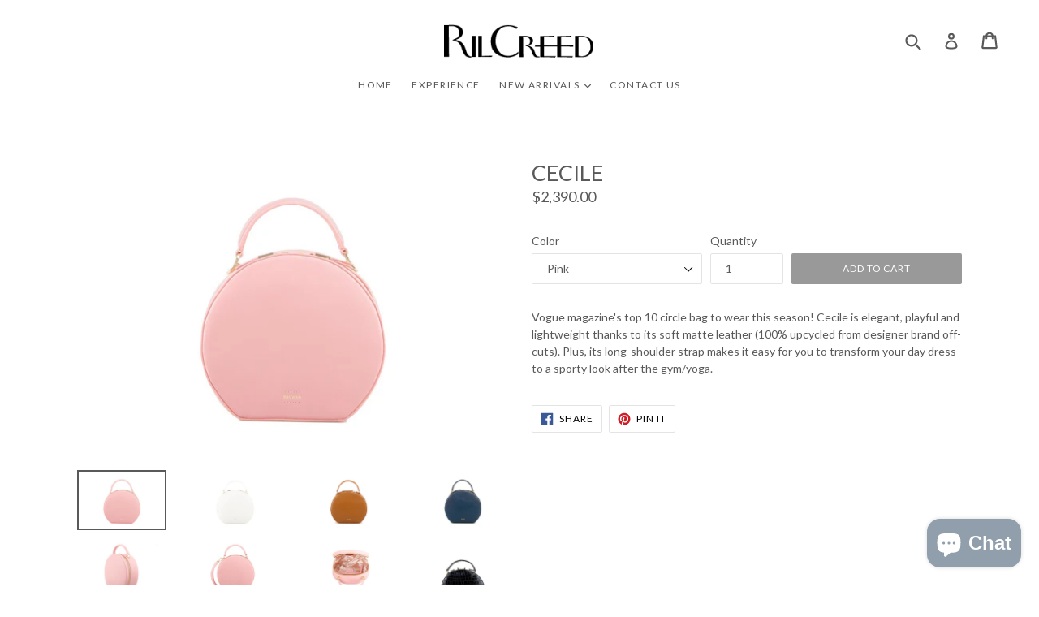

--- FILE ---
content_type: text/html; charset=utf-8
request_url: https://rilcreed.com/collections/staff-picks/products/cecile
body_size: 37697
content:
<!doctype html>
<!--[if IE 9]> <html class="ie9 no-js" lang="en"> <![endif]-->
<!--[if (gt IE 9)|!(IE)]><!--> <html class="no-js" lang="en"> <!--<![endif]-->
<head>
  <meta charset="utf-8">
  <meta http-equiv="X-UA-Compatible" content="IE=edge,chrome=1">
  <meta name="viewport" content="width=device-width,initial-scale=1">
  <meta name="theme-color" content="#999999">
  <link rel="canonical" href="https://rilcreed.com/products/cecile">

  
    <link rel="shortcut icon" href="//rilcreed.com/cdn/shop/files/favicon_32x32.png?v=1613591284" type="image/png">
  

  
  <title>
    CECILE
    
    
    
      &ndash; RIL CREED
    
  </title>

  
    <meta name="description" content="Vogue magazine&#39;s top 10 circle bag to wear this season! Cecile is elegant, playful and lightweight thanks to its soft matte leather (100% upcycled from designer brand off-cuts). Plus, its long-shoulder strap makes it easy for you to transform your day dress to a sporty look after the gym/yoga.">
  

  <!-- /snippets/social-meta-tags.liquid -->




<meta property="og:site_name" content="RIL CREED">
<meta property="og:url" content="https://rilcreed.com/products/cecile">
<meta property="og:title" content="CECILE">
<meta property="og:type" content="product">
<meta property="og:description" content="Vogue magazine&#39;s top 10 circle bag to wear this season! Cecile is elegant, playful and lightweight thanks to its soft matte leather (100% upcycled from designer brand off-cuts). Plus, its long-shoulder strap makes it easy for you to transform your day dress to a sporty look after the gym/yoga.">

  <meta property="og:price:amount" content="2,390.00">
  <meta property="og:price:currency" content="HKD">

<meta property="og:image" content="http://rilcreed.com/cdn/shop/products/image_35f8b2cd-eac7-47c6-b9b1-c9366508e321_1200x1200.jpg?v=1532532327"><meta property="og:image" content="http://rilcreed.com/cdn/shop/products/image_bf7c395c-6319-43c2-9f89-8562de56b829_1200x1200.jpg?v=1532532328"><meta property="og:image" content="http://rilcreed.com/cdn/shop/products/image_94cd7733-09a4-4055-a8f2-93c68de00264_1200x1200.jpg?v=1532532330">
<meta property="og:image:secure_url" content="https://rilcreed.com/cdn/shop/products/image_35f8b2cd-eac7-47c6-b9b1-c9366508e321_1200x1200.jpg?v=1532532327"><meta property="og:image:secure_url" content="https://rilcreed.com/cdn/shop/products/image_bf7c395c-6319-43c2-9f89-8562de56b829_1200x1200.jpg?v=1532532328"><meta property="og:image:secure_url" content="https://rilcreed.com/cdn/shop/products/image_94cd7733-09a4-4055-a8f2-93c68de00264_1200x1200.jpg?v=1532532330">


<meta name="twitter:card" content="summary_large_image">
<meta name="twitter:title" content="CECILE">
<meta name="twitter:description" content="Vogue magazine&#39;s top 10 circle bag to wear this season! Cecile is elegant, playful and lightweight thanks to its soft matte leather (100% upcycled from designer brand off-cuts). Plus, its long-shoulder strap makes it easy for you to transform your day dress to a sporty look after the gym/yoga.">


  <link href="//rilcreed.com/cdn/shop/t/7/assets/theme.scss.css?v=19648396980200886591703140696" rel="stylesheet" type="text/css" media="all" />
  

  <link href="//fonts.googleapis.com/css?family=Lato:400,700" rel="stylesheet" type="text/css" media="all" />


  

    <link href="//fonts.googleapis.com/css?family=Lato:400" rel="stylesheet" type="text/css" media="all" />
  



  <script>
    var theme = {
      strings: {
        addToCart: "Add to cart",
        soldOut: "Sold out",
        unavailable: "Unavailable",
        showMore: "Show More",
        showLess: "Show Less",
        addressError: "Error looking up that address",
        addressNoResults: "No results for that address",
        addressQueryLimit: "You have exceeded the Google API usage limit. Consider upgrading to a \u003ca href=\"https:\/\/developers.google.com\/maps\/premium\/usage-limits\"\u003ePremium Plan\u003c\/a\u003e.",
        authError: "There was a problem authenticating your Google Maps account."
      },
      moneyFormat: "${{amount}}"
    }

    document.documentElement.className = document.documentElement.className.replace('no-js', 'js');
  </script>

  <!--[if (lte IE 9) ]><script src="//rilcreed.com/cdn/shop/t/7/assets/match-media.min.js?v=22265819453975888031511846867" type="text/javascript"></script><![endif]-->

  

  <!--[if (gt IE 9)|!(IE)]><!--><script src="//rilcreed.com/cdn/shop/t/7/assets/lazysizes.js?v=68441465964607740661511846867" async="async"></script><!--<![endif]-->
  <!--[if lte IE 9]><script src="//rilcreed.com/cdn/shop/t/7/assets/lazysizes.min.js?v=790"></script><![endif]-->

  <!--[if (gt IE 9)|!(IE)]><!--><script src="//rilcreed.com/cdn/shop/t/7/assets/vendor.js?v=136118274122071307521511846867" defer="defer"></script><!--<![endif]-->
  <!--[if lte IE 9]><script src="//rilcreed.com/cdn/shop/t/7/assets/vendor.js?v=136118274122071307521511846867"></script><![endif]-->

  <!--[if (gt IE 9)|!(IE)]><!--><script src="//rilcreed.com/cdn/shop/t/7/assets/theme.js?v=183330323817343037491511846867" defer="defer"></script><!--<![endif]-->
  <!--[if lte IE 9]><script src="//rilcreed.com/cdn/shop/t/7/assets/theme.js?v=183330323817343037491511846867"></script><![endif]-->

  <script>window.performance && window.performance.mark && window.performance.mark('shopify.content_for_header.start');</script><meta name="google-site-verification" content="gYzH4fUA_VBdTKBE0fl4ZHOmrZnrfucuZ_LQP-hFqAo">
<meta id="shopify-digital-wallet" name="shopify-digital-wallet" content="/5575649/digital_wallets/dialog">
<meta name="shopify-checkout-api-token" content="034a3911408d0c39cdee8ad9cd034010">
<link rel="alternate" type="application/json+oembed" href="https://rilcreed.com/products/cecile.oembed">
<script async="async" src="/checkouts/internal/preloads.js?locale=en-HK"></script>
<link rel="preconnect" href="https://shop.app" crossorigin="anonymous">
<script async="async" src="https://shop.app/checkouts/internal/preloads.js?locale=en-HK&shop_id=5575649" crossorigin="anonymous"></script>
<script id="apple-pay-shop-capabilities" type="application/json">{"shopId":5575649,"countryCode":"HK","currencyCode":"HKD","merchantCapabilities":["supports3DS"],"merchantId":"gid:\/\/shopify\/Shop\/5575649","merchantName":"RIL CREED","requiredBillingContactFields":["postalAddress","email","phone"],"requiredShippingContactFields":["postalAddress","email","phone"],"shippingType":"shipping","supportedNetworks":["visa","masterCard","amex"],"total":{"type":"pending","label":"RIL CREED","amount":"1.00"},"shopifyPaymentsEnabled":true,"supportsSubscriptions":true}</script>
<script id="shopify-features" type="application/json">{"accessToken":"034a3911408d0c39cdee8ad9cd034010","betas":["rich-media-storefront-analytics"],"domain":"rilcreed.com","predictiveSearch":true,"shopId":5575649,"locale":"en"}</script>
<script>var Shopify = Shopify || {};
Shopify.shop = "ril-creed.myshopify.com";
Shopify.locale = "en";
Shopify.currency = {"active":"HKD","rate":"1.0"};
Shopify.country = "HK";
Shopify.theme = {"name":"Debut Customized","id":6723141662,"schema_name":"Debut","schema_version":"1.9.0","theme_store_id":796,"role":"main"};
Shopify.theme.handle = "null";
Shopify.theme.style = {"id":null,"handle":null};
Shopify.cdnHost = "rilcreed.com/cdn";
Shopify.routes = Shopify.routes || {};
Shopify.routes.root = "/";</script>
<script type="module">!function(o){(o.Shopify=o.Shopify||{}).modules=!0}(window);</script>
<script>!function(o){function n(){var o=[];function n(){o.push(Array.prototype.slice.apply(arguments))}return n.q=o,n}var t=o.Shopify=o.Shopify||{};t.loadFeatures=n(),t.autoloadFeatures=n()}(window);</script>
<script>
  window.ShopifyPay = window.ShopifyPay || {};
  window.ShopifyPay.apiHost = "shop.app\/pay";
  window.ShopifyPay.redirectState = null;
</script>
<script id="shop-js-analytics" type="application/json">{"pageType":"product"}</script>
<script defer="defer" async type="module" src="//rilcreed.com/cdn/shopifycloud/shop-js/modules/v2/client.init-shop-cart-sync_BdyHc3Nr.en.esm.js"></script>
<script defer="defer" async type="module" src="//rilcreed.com/cdn/shopifycloud/shop-js/modules/v2/chunk.common_Daul8nwZ.esm.js"></script>
<script type="module">
  await import("//rilcreed.com/cdn/shopifycloud/shop-js/modules/v2/client.init-shop-cart-sync_BdyHc3Nr.en.esm.js");
await import("//rilcreed.com/cdn/shopifycloud/shop-js/modules/v2/chunk.common_Daul8nwZ.esm.js");

  window.Shopify.SignInWithShop?.initShopCartSync?.({"fedCMEnabled":true,"windoidEnabled":true});

</script>
<script>
  window.Shopify = window.Shopify || {};
  if (!window.Shopify.featureAssets) window.Shopify.featureAssets = {};
  window.Shopify.featureAssets['shop-js'] = {"shop-cart-sync":["modules/v2/client.shop-cart-sync_QYOiDySF.en.esm.js","modules/v2/chunk.common_Daul8nwZ.esm.js"],"init-fed-cm":["modules/v2/client.init-fed-cm_DchLp9rc.en.esm.js","modules/v2/chunk.common_Daul8nwZ.esm.js"],"shop-button":["modules/v2/client.shop-button_OV7bAJc5.en.esm.js","modules/v2/chunk.common_Daul8nwZ.esm.js"],"init-windoid":["modules/v2/client.init-windoid_DwxFKQ8e.en.esm.js","modules/v2/chunk.common_Daul8nwZ.esm.js"],"shop-cash-offers":["modules/v2/client.shop-cash-offers_DWtL6Bq3.en.esm.js","modules/v2/chunk.common_Daul8nwZ.esm.js","modules/v2/chunk.modal_CQq8HTM6.esm.js"],"shop-toast-manager":["modules/v2/client.shop-toast-manager_CX9r1SjA.en.esm.js","modules/v2/chunk.common_Daul8nwZ.esm.js"],"init-shop-email-lookup-coordinator":["modules/v2/client.init-shop-email-lookup-coordinator_UhKnw74l.en.esm.js","modules/v2/chunk.common_Daul8nwZ.esm.js"],"pay-button":["modules/v2/client.pay-button_DzxNnLDY.en.esm.js","modules/v2/chunk.common_Daul8nwZ.esm.js"],"avatar":["modules/v2/client.avatar_BTnouDA3.en.esm.js"],"init-shop-cart-sync":["modules/v2/client.init-shop-cart-sync_BdyHc3Nr.en.esm.js","modules/v2/chunk.common_Daul8nwZ.esm.js"],"shop-login-button":["modules/v2/client.shop-login-button_D8B466_1.en.esm.js","modules/v2/chunk.common_Daul8nwZ.esm.js","modules/v2/chunk.modal_CQq8HTM6.esm.js"],"init-customer-accounts-sign-up":["modules/v2/client.init-customer-accounts-sign-up_C8fpPm4i.en.esm.js","modules/v2/client.shop-login-button_D8B466_1.en.esm.js","modules/v2/chunk.common_Daul8nwZ.esm.js","modules/v2/chunk.modal_CQq8HTM6.esm.js"],"init-shop-for-new-customer-accounts":["modules/v2/client.init-shop-for-new-customer-accounts_CVTO0Ztu.en.esm.js","modules/v2/client.shop-login-button_D8B466_1.en.esm.js","modules/v2/chunk.common_Daul8nwZ.esm.js","modules/v2/chunk.modal_CQq8HTM6.esm.js"],"init-customer-accounts":["modules/v2/client.init-customer-accounts_dRgKMfrE.en.esm.js","modules/v2/client.shop-login-button_D8B466_1.en.esm.js","modules/v2/chunk.common_Daul8nwZ.esm.js","modules/v2/chunk.modal_CQq8HTM6.esm.js"],"shop-follow-button":["modules/v2/client.shop-follow-button_CkZpjEct.en.esm.js","modules/v2/chunk.common_Daul8nwZ.esm.js","modules/v2/chunk.modal_CQq8HTM6.esm.js"],"lead-capture":["modules/v2/client.lead-capture_BntHBhfp.en.esm.js","modules/v2/chunk.common_Daul8nwZ.esm.js","modules/v2/chunk.modal_CQq8HTM6.esm.js"],"checkout-modal":["modules/v2/client.checkout-modal_CfxcYbTm.en.esm.js","modules/v2/chunk.common_Daul8nwZ.esm.js","modules/v2/chunk.modal_CQq8HTM6.esm.js"],"shop-login":["modules/v2/client.shop-login_Da4GZ2H6.en.esm.js","modules/v2/chunk.common_Daul8nwZ.esm.js","modules/v2/chunk.modal_CQq8HTM6.esm.js"],"payment-terms":["modules/v2/client.payment-terms_MV4M3zvL.en.esm.js","modules/v2/chunk.common_Daul8nwZ.esm.js","modules/v2/chunk.modal_CQq8HTM6.esm.js"]};
</script>
<script>(function() {
  var isLoaded = false;
  function asyncLoad() {
    if (isLoaded) return;
    isLoaded = true;
    var urls = ["https:\/\/cdn.shopify.com\/s\/files\/1\/0683\/1371\/0892\/files\/splmn-shopify-prod-August-31.min.js?v=1693985059\u0026shop=ril-creed.myshopify.com","https:\/\/cdn.nfcube.com\/instafeed-b3e8eb9b2647adec549d850f81b5f940.js?shop=ril-creed.myshopify.com"];
    for (var i = 0; i < urls.length; i++) {
      var s = document.createElement('script');
      s.type = 'text/javascript';
      s.async = true;
      s.src = urls[i];
      var x = document.getElementsByTagName('script')[0];
      x.parentNode.insertBefore(s, x);
    }
  };
  if(window.attachEvent) {
    window.attachEvent('onload', asyncLoad);
  } else {
    window.addEventListener('load', asyncLoad, false);
  }
})();</script>
<script id="__st">var __st={"a":5575649,"offset":28800,"reqid":"4c960efa-83a2-4379-bd13-bad4c43076a3-1769015587","pageurl":"rilcreed.com\/collections\/staff-picks\/products\/cecile","u":"2cbcf7d19b3a","p":"product","rtyp":"product","rid":1340522168407};</script>
<script>window.ShopifyPaypalV4VisibilityTracking = true;</script>
<script id="captcha-bootstrap">!function(){'use strict';const t='contact',e='account',n='new_comment',o=[[t,t],['blogs',n],['comments',n],[t,'customer']],c=[[e,'customer_login'],[e,'guest_login'],[e,'recover_customer_password'],[e,'create_customer']],r=t=>t.map((([t,e])=>`form[action*='/${t}']:not([data-nocaptcha='true']) input[name='form_type'][value='${e}']`)).join(','),a=t=>()=>t?[...document.querySelectorAll(t)].map((t=>t.form)):[];function s(){const t=[...o],e=r(t);return a(e)}const i='password',u='form_key',d=['recaptcha-v3-token','g-recaptcha-response','h-captcha-response',i],f=()=>{try{return window.sessionStorage}catch{return}},m='__shopify_v',_=t=>t.elements[u];function p(t,e,n=!1){try{const o=window.sessionStorage,c=JSON.parse(o.getItem(e)),{data:r}=function(t){const{data:e,action:n}=t;return t[m]||n?{data:e,action:n}:{data:t,action:n}}(c);for(const[e,n]of Object.entries(r))t.elements[e]&&(t.elements[e].value=n);n&&o.removeItem(e)}catch(o){console.error('form repopulation failed',{error:o})}}const l='form_type',E='cptcha';function T(t){t.dataset[E]=!0}const w=window,h=w.document,L='Shopify',v='ce_forms',y='captcha';let A=!1;((t,e)=>{const n=(g='f06e6c50-85a8-45c8-87d0-21a2b65856fe',I='https://cdn.shopify.com/shopifycloud/storefront-forms-hcaptcha/ce_storefront_forms_captcha_hcaptcha.v1.5.2.iife.js',D={infoText:'Protected by hCaptcha',privacyText:'Privacy',termsText:'Terms'},(t,e,n)=>{const o=w[L][v],c=o.bindForm;if(c)return c(t,g,e,D).then(n);var r;o.q.push([[t,g,e,D],n]),r=I,A||(h.body.append(Object.assign(h.createElement('script'),{id:'captcha-provider',async:!0,src:r})),A=!0)});var g,I,D;w[L]=w[L]||{},w[L][v]=w[L][v]||{},w[L][v].q=[],w[L][y]=w[L][y]||{},w[L][y].protect=function(t,e){n(t,void 0,e),T(t)},Object.freeze(w[L][y]),function(t,e,n,w,h,L){const[v,y,A,g]=function(t,e,n){const i=e?o:[],u=t?c:[],d=[...i,...u],f=r(d),m=r(i),_=r(d.filter((([t,e])=>n.includes(e))));return[a(f),a(m),a(_),s()]}(w,h,L),I=t=>{const e=t.target;return e instanceof HTMLFormElement?e:e&&e.form},D=t=>v().includes(t);t.addEventListener('submit',(t=>{const e=I(t);if(!e)return;const n=D(e)&&!e.dataset.hcaptchaBound&&!e.dataset.recaptchaBound,o=_(e),c=g().includes(e)&&(!o||!o.value);(n||c)&&t.preventDefault(),c&&!n&&(function(t){try{if(!f())return;!function(t){const e=f();if(!e)return;const n=_(t);if(!n)return;const o=n.value;o&&e.removeItem(o)}(t);const e=Array.from(Array(32),(()=>Math.random().toString(36)[2])).join('');!function(t,e){_(t)||t.append(Object.assign(document.createElement('input'),{type:'hidden',name:u})),t.elements[u].value=e}(t,e),function(t,e){const n=f();if(!n)return;const o=[...t.querySelectorAll(`input[type='${i}']`)].map((({name:t})=>t)),c=[...d,...o],r={};for(const[a,s]of new FormData(t).entries())c.includes(a)||(r[a]=s);n.setItem(e,JSON.stringify({[m]:1,action:t.action,data:r}))}(t,e)}catch(e){console.error('failed to persist form',e)}}(e),e.submit())}));const S=(t,e)=>{t&&!t.dataset[E]&&(n(t,e.some((e=>e===t))),T(t))};for(const o of['focusin','change'])t.addEventListener(o,(t=>{const e=I(t);D(e)&&S(e,y())}));const B=e.get('form_key'),M=e.get(l),P=B&&M;t.addEventListener('DOMContentLoaded',(()=>{const t=y();if(P)for(const e of t)e.elements[l].value===M&&p(e,B);[...new Set([...A(),...v().filter((t=>'true'===t.dataset.shopifyCaptcha))])].forEach((e=>S(e,t)))}))}(h,new URLSearchParams(w.location.search),n,t,e,['guest_login'])})(!0,!0)}();</script>
<script integrity="sha256-4kQ18oKyAcykRKYeNunJcIwy7WH5gtpwJnB7kiuLZ1E=" data-source-attribution="shopify.loadfeatures" defer="defer" src="//rilcreed.com/cdn/shopifycloud/storefront/assets/storefront/load_feature-a0a9edcb.js" crossorigin="anonymous"></script>
<script crossorigin="anonymous" defer="defer" src="//rilcreed.com/cdn/shopifycloud/storefront/assets/shopify_pay/storefront-65b4c6d7.js?v=20250812"></script>
<script data-source-attribution="shopify.dynamic_checkout.dynamic.init">var Shopify=Shopify||{};Shopify.PaymentButton=Shopify.PaymentButton||{isStorefrontPortableWallets:!0,init:function(){window.Shopify.PaymentButton.init=function(){};var t=document.createElement("script");t.src="https://rilcreed.com/cdn/shopifycloud/portable-wallets/latest/portable-wallets.en.js",t.type="module",document.head.appendChild(t)}};
</script>
<script data-source-attribution="shopify.dynamic_checkout.buyer_consent">
  function portableWalletsHideBuyerConsent(e){var t=document.getElementById("shopify-buyer-consent"),n=document.getElementById("shopify-subscription-policy-button");t&&n&&(t.classList.add("hidden"),t.setAttribute("aria-hidden","true"),n.removeEventListener("click",e))}function portableWalletsShowBuyerConsent(e){var t=document.getElementById("shopify-buyer-consent"),n=document.getElementById("shopify-subscription-policy-button");t&&n&&(t.classList.remove("hidden"),t.removeAttribute("aria-hidden"),n.addEventListener("click",e))}window.Shopify?.PaymentButton&&(window.Shopify.PaymentButton.hideBuyerConsent=portableWalletsHideBuyerConsent,window.Shopify.PaymentButton.showBuyerConsent=portableWalletsShowBuyerConsent);
</script>
<script data-source-attribution="shopify.dynamic_checkout.cart.bootstrap">document.addEventListener("DOMContentLoaded",(function(){function t(){return document.querySelector("shopify-accelerated-checkout-cart, shopify-accelerated-checkout")}if(t())Shopify.PaymentButton.init();else{new MutationObserver((function(e,n){t()&&(Shopify.PaymentButton.init(),n.disconnect())})).observe(document.body,{childList:!0,subtree:!0})}}));
</script>
<link id="shopify-accelerated-checkout-styles" rel="stylesheet" media="screen" href="https://rilcreed.com/cdn/shopifycloud/portable-wallets/latest/accelerated-checkout-backwards-compat.css" crossorigin="anonymous">
<style id="shopify-accelerated-checkout-cart">
        #shopify-buyer-consent {
  margin-top: 1em;
  display: inline-block;
  width: 100%;
}

#shopify-buyer-consent.hidden {
  display: none;
}

#shopify-subscription-policy-button {
  background: none;
  border: none;
  padding: 0;
  text-decoration: underline;
  font-size: inherit;
  cursor: pointer;
}

#shopify-subscription-policy-button::before {
  box-shadow: none;
}

      </style>

<script>window.performance && window.performance.mark && window.performance.mark('shopify.content_for_header.end');</script>
<script src="//staticxx.s3.amazonaws.com/aio_stats_lib_v1.min.js?v=1.0"></script>  
<!-- Start of Judge.me Core -->
<link rel="dns-prefetch" href="https://cdn.judge.me/">
<script data-cfasync='false' class='jdgm-settings-script'>window.jdgmSettings={"pagination":5,"disable_web_reviews":false,"badge_no_review_text":"No reviews","badge_n_reviews_text":"{{ n }} review/reviews","hide_badge_preview_if_no_reviews":true,"badge_hide_text":false,"enforce_center_preview_badge":false,"widget_title":"Customer Reviews","widget_open_form_text":"Write a review","widget_close_form_text":"Cancel review","widget_refresh_page_text":"Refresh page","widget_summary_text":"Based on {{ number_of_reviews }} review/reviews","widget_no_review_text":"Be the first to write a review","widget_name_field_text":"Display name","widget_verified_name_field_text":"Verified Name (public)","widget_name_placeholder_text":"Display name","widget_required_field_error_text":"This field is required.","widget_email_field_text":"Email address","widget_verified_email_field_text":"Verified Email (private, can not be edited)","widget_email_placeholder_text":"Your email address","widget_email_field_error_text":"Please enter a valid email address.","widget_rating_field_text":"Rating","widget_review_title_field_text":"Review Title","widget_review_title_placeholder_text":"Give your review a title","widget_review_body_field_text":"Review content","widget_review_body_placeholder_text":"Start writing here...","widget_pictures_field_text":"Picture/Video (optional)","widget_submit_review_text":"Submit Review","widget_submit_verified_review_text":"Submit Verified Review","widget_submit_success_msg_with_auto_publish":"Thank you! Please refresh the page in a few moments to see your review. You can remove or edit your review by logging into \u003ca href='https://judge.me/login' target='_blank' rel='nofollow noopener'\u003eJudge.me\u003c/a\u003e","widget_submit_success_msg_no_auto_publish":"Thank you! Your review will be published as soon as it is approved by the shop admin. You can remove or edit your review by logging into \u003ca href='https://judge.me/login' target='_blank' rel='nofollow noopener'\u003eJudge.me\u003c/a\u003e","widget_show_default_reviews_out_of_total_text":"Showing {{ n_reviews_shown }} out of {{ n_reviews }} reviews.","widget_show_all_link_text":"Show all","widget_show_less_link_text":"Show less","widget_author_said_text":"{{ reviewer_name }} said:","widget_days_text":"{{ n }} days ago","widget_weeks_text":"{{ n }} week/weeks ago","widget_months_text":"{{ n }} month/months ago","widget_years_text":"{{ n }} year/years ago","widget_yesterday_text":"Yesterday","widget_today_text":"Today","widget_replied_text":"\u003e\u003e {{ shop_name }} replied:","widget_read_more_text":"Read more","widget_reviewer_name_as_initial":"","widget_rating_filter_color":"","widget_rating_filter_see_all_text":"See all reviews","widget_sorting_most_recent_text":"Most Recent","widget_sorting_highest_rating_text":"Highest Rating","widget_sorting_lowest_rating_text":"Lowest Rating","widget_sorting_with_pictures_text":"Only Pictures","widget_sorting_most_helpful_text":"Most Helpful","widget_open_question_form_text":"Ask a question","widget_reviews_subtab_text":"Reviews","widget_questions_subtab_text":"Questions","widget_question_label_text":"Question","widget_answer_label_text":"Answer","widget_question_placeholder_text":"Write your question here","widget_submit_question_text":"Submit Question","widget_question_submit_success_text":"Thank you for your question! We will notify you once it gets answered.","verified_badge_text":"Verified","verified_badge_bg_color":"","verified_badge_text_color":"","verified_badge_placement":"left-of-reviewer-name","widget_review_max_height":"","widget_hide_border":false,"widget_social_share":false,"widget_thumb":false,"widget_review_location_show":false,"widget_location_format":"","all_reviews_include_out_of_store_products":true,"all_reviews_out_of_store_text":"(out of store)","all_reviews_pagination":100,"all_reviews_product_name_prefix_text":"about","enable_review_pictures":true,"enable_question_anwser":false,"widget_theme":"","review_date_format":"mm/dd/yyyy","default_sort_method":"most-recent","widget_product_reviews_subtab_text":"Product Reviews","widget_shop_reviews_subtab_text":"Shop Reviews","widget_other_products_reviews_text":"Reviews for other products","widget_store_reviews_subtab_text":"Store reviews","widget_no_store_reviews_text":"This store hasn't received any reviews yet","widget_web_restriction_product_reviews_text":"This product hasn't received any reviews yet","widget_no_items_text":"No items found","widget_show_more_text":"Show more","widget_write_a_store_review_text":"Write a Store Review","widget_other_languages_heading":"Reviews in Other Languages","widget_translate_review_text":"Translate review to {{ language }}","widget_translating_review_text":"Translating...","widget_show_original_translation_text":"Show original ({{ language }})","widget_translate_review_failed_text":"Review couldn't be translated.","widget_translate_review_retry_text":"Retry","widget_translate_review_try_again_later_text":"Try again later","show_product_url_for_grouped_product":false,"widget_sorting_pictures_first_text":"Pictures First","show_pictures_on_all_rev_page_mobile":false,"show_pictures_on_all_rev_page_desktop":false,"floating_tab_hide_mobile_install_preference":false,"floating_tab_button_name":"★ Reviews","floating_tab_title":"Let customers speak for us","floating_tab_button_color":"","floating_tab_button_background_color":"","floating_tab_url":"","floating_tab_url_enabled":false,"floating_tab_tab_style":"text","all_reviews_text_badge_text":"Customers rate us {{ shop.metafields.judgeme.all_reviews_rating | round: 1 }}/5 based on {{ shop.metafields.judgeme.all_reviews_count }} reviews.","all_reviews_text_badge_text_branded_style":"{{ shop.metafields.judgeme.all_reviews_rating | round: 1 }} out of 5 stars based on {{ shop.metafields.judgeme.all_reviews_count }} reviews","is_all_reviews_text_badge_a_link":false,"show_stars_for_all_reviews_text_badge":false,"all_reviews_text_badge_url":"","all_reviews_text_style":"text","all_reviews_text_color_style":"judgeme_brand_color","all_reviews_text_color":"#108474","all_reviews_text_show_jm_brand":true,"featured_carousel_show_header":true,"featured_carousel_title":"Let customers speak for us","testimonials_carousel_title":"Customers are saying","videos_carousel_title":"Real customer stories","cards_carousel_title":"Customers are saying","featured_carousel_count_text":"from {{ n }} reviews","featured_carousel_add_link_to_all_reviews_page":false,"featured_carousel_url":"","featured_carousel_show_images":true,"featured_carousel_autoslide_interval":5,"featured_carousel_arrows_on_the_sides":false,"featured_carousel_height":250,"featured_carousel_width":80,"featured_carousel_image_size":0,"featured_carousel_image_height":250,"featured_carousel_arrow_color":"#eeeeee","verified_count_badge_style":"vintage","verified_count_badge_orientation":"horizontal","verified_count_badge_color_style":"judgeme_brand_color","verified_count_badge_color":"#108474","is_verified_count_badge_a_link":false,"verified_count_badge_url":"","verified_count_badge_show_jm_brand":true,"widget_rating_preset_default":5,"widget_first_sub_tab":"product-reviews","widget_show_histogram":true,"widget_histogram_use_custom_color":false,"widget_pagination_use_custom_color":false,"widget_star_use_custom_color":false,"widget_verified_badge_use_custom_color":false,"widget_write_review_use_custom_color":false,"picture_reminder_submit_button":"Upload Pictures","enable_review_videos":true,"mute_video_by_default":true,"widget_sorting_videos_first_text":"Videos First","widget_review_pending_text":"Pending","featured_carousel_items_for_large_screen":3,"social_share_options_order":"Facebook,Twitter","remove_microdata_snippet":false,"disable_json_ld":false,"enable_json_ld_products":false,"preview_badge_show_question_text":false,"preview_badge_no_question_text":"No questions","preview_badge_n_question_text":"{{ number_of_questions }} question/questions","qa_badge_show_icon":false,"qa_badge_position":"same-row","remove_judgeme_branding":false,"widget_add_search_bar":false,"widget_search_bar_placeholder":"Search","widget_sorting_verified_only_text":"Verified only","featured_carousel_theme":"default","featured_carousel_show_rating":true,"featured_carousel_show_title":true,"featured_carousel_show_body":true,"featured_carousel_show_date":false,"featured_carousel_show_reviewer":true,"featured_carousel_show_product":false,"featured_carousel_header_background_color":"#108474","featured_carousel_header_text_color":"#ffffff","featured_carousel_name_product_separator":"reviewed","featured_carousel_full_star_background":"#108474","featured_carousel_empty_star_background":"#dadada","featured_carousel_vertical_theme_background":"#f9fafb","featured_carousel_verified_badge_enable":false,"featured_carousel_verified_badge_color":"#108474","featured_carousel_border_style":"round","featured_carousel_review_line_length_limit":3,"featured_carousel_more_reviews_button_text":"Read more reviews","featured_carousel_view_product_button_text":"View product","all_reviews_page_load_reviews_on":"scroll","all_reviews_page_load_more_text":"Load More Reviews","disable_fb_tab_reviews":false,"enable_ajax_cdn_cache":false,"widget_public_name_text":"displayed publicly like","default_reviewer_name":"John Smith","default_reviewer_name_has_non_latin":true,"widget_reviewer_anonymous":"Anonymous","medals_widget_title":"Judge.me Review Medals","medals_widget_background_color":"#f9fafb","medals_widget_position":"footer_all_pages","medals_widget_border_color":"#f9fafb","medals_widget_verified_text_position":"left","medals_widget_use_monochromatic_version":false,"medals_widget_elements_color":"#108474","show_reviewer_avatar":true,"widget_invalid_yt_video_url_error_text":"Not a YouTube video URL","widget_max_length_field_error_text":"Please enter no more than {0} characters.","widget_show_country_flag":false,"widget_show_collected_via_shop_app":true,"widget_verified_by_shop_badge_style":"light","widget_verified_by_shop_text":"Verified by Shop","widget_show_photo_gallery":false,"widget_load_with_code_splitting":true,"widget_ugc_install_preference":false,"widget_ugc_title":"Made by us, Shared by you","widget_ugc_subtitle":"Tag us to see your picture featured in our page","widget_ugc_arrows_color":"#ffffff","widget_ugc_primary_button_text":"Buy Now","widget_ugc_primary_button_background_color":"#108474","widget_ugc_primary_button_text_color":"#ffffff","widget_ugc_primary_button_border_width":"0","widget_ugc_primary_button_border_style":"none","widget_ugc_primary_button_border_color":"#108474","widget_ugc_primary_button_border_radius":"25","widget_ugc_secondary_button_text":"Load More","widget_ugc_secondary_button_background_color":"#ffffff","widget_ugc_secondary_button_text_color":"#108474","widget_ugc_secondary_button_border_width":"2","widget_ugc_secondary_button_border_style":"solid","widget_ugc_secondary_button_border_color":"#108474","widget_ugc_secondary_button_border_radius":"25","widget_ugc_reviews_button_text":"View Reviews","widget_ugc_reviews_button_background_color":"#ffffff","widget_ugc_reviews_button_text_color":"#108474","widget_ugc_reviews_button_border_width":"2","widget_ugc_reviews_button_border_style":"solid","widget_ugc_reviews_button_border_color":"#108474","widget_ugc_reviews_button_border_radius":"25","widget_ugc_reviews_button_link_to":"judgeme-reviews-page","widget_ugc_show_post_date":true,"widget_ugc_max_width":"800","widget_rating_metafield_value_type":true,"widget_primary_color":"#108474","widget_enable_secondary_color":false,"widget_secondary_color":"#edf5f5","widget_summary_average_rating_text":"{{ average_rating }} out of 5","widget_media_grid_title":"Customer photos \u0026 videos","widget_media_grid_see_more_text":"See more","widget_round_style":false,"widget_show_product_medals":true,"widget_verified_by_judgeme_text":"Verified by Judge.me","widget_show_store_medals":true,"widget_verified_by_judgeme_text_in_store_medals":"Verified by Judge.me","widget_media_field_exceed_quantity_message":"Sorry, we can only accept {{ max_media }} for one review.","widget_media_field_exceed_limit_message":"{{ file_name }} is too large, please select a {{ media_type }} less than {{ size_limit }}MB.","widget_review_submitted_text":"Review Submitted!","widget_question_submitted_text":"Question Submitted!","widget_close_form_text_question":"Cancel","widget_write_your_answer_here_text":"Write your answer here","widget_enabled_branded_link":true,"widget_show_collected_by_judgeme":false,"widget_reviewer_name_color":"","widget_write_review_text_color":"","widget_write_review_bg_color":"","widget_collected_by_judgeme_text":"collected by Judge.me","widget_pagination_type":"standard","widget_load_more_text":"Load More","widget_load_more_color":"#108474","widget_full_review_text":"Full Review","widget_read_more_reviews_text":"Read More Reviews","widget_read_questions_text":"Read Questions","widget_questions_and_answers_text":"Questions \u0026 Answers","widget_verified_by_text":"Verified by","widget_verified_text":"Verified","widget_number_of_reviews_text":"{{ number_of_reviews }} reviews","widget_back_button_text":"Back","widget_next_button_text":"Next","widget_custom_forms_filter_button":"Filters","custom_forms_style":"vertical","widget_show_review_information":false,"how_reviews_are_collected":"How reviews are collected?","widget_show_review_keywords":false,"widget_gdpr_statement":"How we use your data: We'll only contact you about the review you left, and only if necessary. By submitting your review, you agree to Judge.me's \u003ca href='https://judge.me/terms' target='_blank' rel='nofollow noopener'\u003eterms\u003c/a\u003e, \u003ca href='https://judge.me/privacy' target='_blank' rel='nofollow noopener'\u003eprivacy\u003c/a\u003e and \u003ca href='https://judge.me/content-policy' target='_blank' rel='nofollow noopener'\u003econtent\u003c/a\u003e policies.","widget_multilingual_sorting_enabled":false,"widget_translate_review_content_enabled":false,"widget_translate_review_content_method":"manual","popup_widget_review_selection":"automatically_with_pictures","popup_widget_round_border_style":true,"popup_widget_show_title":true,"popup_widget_show_body":true,"popup_widget_show_reviewer":false,"popup_widget_show_product":true,"popup_widget_show_pictures":true,"popup_widget_use_review_picture":true,"popup_widget_show_on_home_page":true,"popup_widget_show_on_product_page":true,"popup_widget_show_on_collection_page":true,"popup_widget_show_on_cart_page":true,"popup_widget_position":"bottom_left","popup_widget_first_review_delay":5,"popup_widget_duration":5,"popup_widget_interval":5,"popup_widget_review_count":5,"popup_widget_hide_on_mobile":true,"review_snippet_widget_round_border_style":true,"review_snippet_widget_card_color":"#FFFFFF","review_snippet_widget_slider_arrows_background_color":"#FFFFFF","review_snippet_widget_slider_arrows_color":"#000000","review_snippet_widget_star_color":"#108474","show_product_variant":false,"all_reviews_product_variant_label_text":"Variant: ","widget_show_verified_branding":false,"widget_ai_summary_title":"Customers say","widget_ai_summary_disclaimer":"AI-powered review summary based on recent customer reviews","widget_show_ai_summary":false,"widget_show_ai_summary_bg":false,"widget_show_review_title_input":true,"redirect_reviewers_invited_via_email":"review_widget","request_store_review_after_product_review":false,"request_review_other_products_in_order":false,"review_form_color_scheme":"default","review_form_corner_style":"square","review_form_star_color":{},"review_form_text_color":"#333333","review_form_background_color":"#ffffff","review_form_field_background_color":"#fafafa","review_form_button_color":{},"review_form_button_text_color":"#ffffff","review_form_modal_overlay_color":"#000000","review_content_screen_title_text":"How would you rate this product?","review_content_introduction_text":"We would love it if you would share a bit about your experience.","store_review_form_title_text":"How would you rate this store?","store_review_form_introduction_text":"We would love it if you would share a bit about your experience.","show_review_guidance_text":true,"one_star_review_guidance_text":"Poor","five_star_review_guidance_text":"Great","customer_information_screen_title_text":"About you","customer_information_introduction_text":"Please tell us more about you.","custom_questions_screen_title_text":"Your experience in more detail","custom_questions_introduction_text":"Here are a few questions to help us understand more about your experience.","review_submitted_screen_title_text":"Thanks for your review!","review_submitted_screen_thank_you_text":"We are processing it and it will appear on the store soon.","review_submitted_screen_email_verification_text":"Please confirm your email by clicking the link we just sent you. This helps us keep reviews authentic.","review_submitted_request_store_review_text":"Would you like to share your experience of shopping with us?","review_submitted_review_other_products_text":"Would you like to review these products?","store_review_screen_title_text":"Would you like to share your experience of shopping with us?","store_review_introduction_text":"We value your feedback and use it to improve. Please share any thoughts or suggestions you have.","reviewer_media_screen_title_picture_text":"Share a picture","reviewer_media_introduction_picture_text":"Upload a photo to support your review.","reviewer_media_screen_title_video_text":"Share a video","reviewer_media_introduction_video_text":"Upload a video to support your review.","reviewer_media_screen_title_picture_or_video_text":"Share a picture or video","reviewer_media_introduction_picture_or_video_text":"Upload a photo or video to support your review.","reviewer_media_youtube_url_text":"Paste your Youtube URL here","advanced_settings_next_step_button_text":"Next","advanced_settings_close_review_button_text":"Close","modal_write_review_flow":false,"write_review_flow_required_text":"Required","write_review_flow_privacy_message_text":"We respect your privacy.","write_review_flow_anonymous_text":"Post review as anonymous","write_review_flow_visibility_text":"This won't be visible to other customers.","write_review_flow_multiple_selection_help_text":"Select as many as you like","write_review_flow_single_selection_help_text":"Select one option","write_review_flow_required_field_error_text":"This field is required","write_review_flow_invalid_email_error_text":"Please enter a valid email address","write_review_flow_max_length_error_text":"Max. {{ max_length }} characters.","write_review_flow_media_upload_text":"\u003cb\u003eClick to upload\u003c/b\u003e or drag and drop","write_review_flow_gdpr_statement":"We'll only contact you about your review if necessary. By submitting your review, you agree to our \u003ca href='https://judge.me/terms' target='_blank' rel='nofollow noopener'\u003eterms and conditions\u003c/a\u003e and \u003ca href='https://judge.me/privacy' target='_blank' rel='nofollow noopener'\u003eprivacy policy\u003c/a\u003e.","rating_only_reviews_enabled":false,"show_negative_reviews_help_screen":false,"new_review_flow_help_screen_rating_threshold":3,"negative_review_resolution_screen_title_text":"Tell us more","negative_review_resolution_text":"Your experience matters to us. If there were issues with your purchase, we're here to help. Feel free to reach out to us, we'd love the opportunity to make things right.","negative_review_resolution_button_text":"Contact us","negative_review_resolution_proceed_with_review_text":"Leave a review","negative_review_resolution_subject":"Issue with purchase from {{ shop_name }}.{{ order_name }}","preview_badge_collection_page_install_status":false,"widget_review_custom_css":"","preview_badge_custom_css":"","preview_badge_stars_count":"5-stars","featured_carousel_custom_css":"","floating_tab_custom_css":"","all_reviews_widget_custom_css":"","medals_widget_custom_css":"","verified_badge_custom_css":"","all_reviews_text_custom_css":"","transparency_badges_collected_via_store_invite":false,"transparency_badges_from_another_provider":false,"transparency_badges_collected_from_store_visitor":false,"transparency_badges_collected_by_verified_review_provider":false,"transparency_badges_earned_reward":false,"transparency_badges_collected_via_store_invite_text":"Review collected via store invitation","transparency_badges_from_another_provider_text":"Review collected from another provider","transparency_badges_collected_from_store_visitor_text":"Review collected from a store visitor","transparency_badges_written_in_google_text":"Review written in Google","transparency_badges_written_in_etsy_text":"Review written in Etsy","transparency_badges_written_in_shop_app_text":"Review written in Shop App","transparency_badges_earned_reward_text":"Review earned a reward for future purchase","product_review_widget_per_page":10,"widget_store_review_label_text":"Review about the store","checkout_comment_extension_title_on_product_page":"Customer Comments","checkout_comment_extension_num_latest_comment_show":5,"checkout_comment_extension_format":"name_and_timestamp","checkout_comment_customer_name":"last_initial","checkout_comment_comment_notification":true,"preview_badge_collection_page_install_preference":true,"preview_badge_home_page_install_preference":false,"preview_badge_product_page_install_preference":true,"review_widget_install_preference":"","review_carousel_install_preference":true,"floating_reviews_tab_install_preference":"none","verified_reviews_count_badge_install_preference":false,"all_reviews_text_install_preference":false,"review_widget_best_location":true,"judgeme_medals_install_preference":false,"review_widget_revamp_enabled":false,"review_widget_qna_enabled":false,"review_widget_header_theme":"minimal","review_widget_widget_title_enabled":true,"review_widget_header_text_size":"medium","review_widget_header_text_weight":"regular","review_widget_average_rating_style":"compact","review_widget_bar_chart_enabled":true,"review_widget_bar_chart_type":"numbers","review_widget_bar_chart_style":"standard","review_widget_expanded_media_gallery_enabled":false,"review_widget_reviews_section_theme":"standard","review_widget_image_style":"thumbnails","review_widget_review_image_ratio":"square","review_widget_stars_size":"medium","review_widget_verified_badge":"standard_text","review_widget_review_title_text_size":"medium","review_widget_review_text_size":"medium","review_widget_review_text_length":"medium","review_widget_number_of_columns_desktop":3,"review_widget_carousel_transition_speed":5,"review_widget_custom_questions_answers_display":"always","review_widget_button_text_color":"#FFFFFF","review_widget_text_color":"#000000","review_widget_lighter_text_color":"#7B7B7B","review_widget_corner_styling":"soft","review_widget_review_word_singular":"review","review_widget_review_word_plural":"reviews","review_widget_voting_label":"Helpful?","review_widget_shop_reply_label":"Reply from {{ shop_name }}:","review_widget_filters_title":"Filters","qna_widget_question_word_singular":"Question","qna_widget_question_word_plural":"Questions","qna_widget_answer_reply_label":"Answer from {{ answerer_name }}:","qna_content_screen_title_text":"Ask a question about this product","qna_widget_question_required_field_error_text":"Please enter your question.","qna_widget_flow_gdpr_statement":"We'll only contact you about your question if necessary. By submitting your question, you agree to our \u003ca href='https://judge.me/terms' target='_blank' rel='nofollow noopener'\u003eterms and conditions\u003c/a\u003e and \u003ca href='https://judge.me/privacy' target='_blank' rel='nofollow noopener'\u003eprivacy policy\u003c/a\u003e.","qna_widget_question_submitted_text":"Thanks for your question!","qna_widget_close_form_text_question":"Close","qna_widget_question_submit_success_text":"We’ll notify you by email when your question is answered.","all_reviews_widget_v2025_enabled":false,"all_reviews_widget_v2025_header_theme":"default","all_reviews_widget_v2025_widget_title_enabled":true,"all_reviews_widget_v2025_header_text_size":"medium","all_reviews_widget_v2025_header_text_weight":"regular","all_reviews_widget_v2025_average_rating_style":"compact","all_reviews_widget_v2025_bar_chart_enabled":true,"all_reviews_widget_v2025_bar_chart_type":"numbers","all_reviews_widget_v2025_bar_chart_style":"standard","all_reviews_widget_v2025_expanded_media_gallery_enabled":false,"all_reviews_widget_v2025_show_store_medals":true,"all_reviews_widget_v2025_show_photo_gallery":true,"all_reviews_widget_v2025_show_review_keywords":false,"all_reviews_widget_v2025_show_ai_summary":false,"all_reviews_widget_v2025_show_ai_summary_bg":false,"all_reviews_widget_v2025_add_search_bar":false,"all_reviews_widget_v2025_default_sort_method":"most-recent","all_reviews_widget_v2025_reviews_per_page":10,"all_reviews_widget_v2025_reviews_section_theme":"default","all_reviews_widget_v2025_image_style":"thumbnails","all_reviews_widget_v2025_review_image_ratio":"square","all_reviews_widget_v2025_stars_size":"medium","all_reviews_widget_v2025_verified_badge":"bold_badge","all_reviews_widget_v2025_review_title_text_size":"medium","all_reviews_widget_v2025_review_text_size":"medium","all_reviews_widget_v2025_review_text_length":"medium","all_reviews_widget_v2025_number_of_columns_desktop":3,"all_reviews_widget_v2025_carousel_transition_speed":5,"all_reviews_widget_v2025_custom_questions_answers_display":"always","all_reviews_widget_v2025_show_product_variant":false,"all_reviews_widget_v2025_show_reviewer_avatar":true,"all_reviews_widget_v2025_reviewer_name_as_initial":"","all_reviews_widget_v2025_review_location_show":false,"all_reviews_widget_v2025_location_format":"","all_reviews_widget_v2025_show_country_flag":false,"all_reviews_widget_v2025_verified_by_shop_badge_style":"light","all_reviews_widget_v2025_social_share":false,"all_reviews_widget_v2025_social_share_options_order":"Facebook,Twitter,LinkedIn,Pinterest","all_reviews_widget_v2025_pagination_type":"standard","all_reviews_widget_v2025_button_text_color":"#FFFFFF","all_reviews_widget_v2025_text_color":"#000000","all_reviews_widget_v2025_lighter_text_color":"#7B7B7B","all_reviews_widget_v2025_corner_styling":"soft","all_reviews_widget_v2025_title":"Customer reviews","all_reviews_widget_v2025_ai_summary_title":"Customers say about this store","all_reviews_widget_v2025_no_review_text":"Be the first to write a review","platform":"shopify","branding_url":"https://app.judge.me/reviews","branding_text":"Powered by Judge.me","locale":"en","reply_name":"RIL CREED","widget_version":"2.1","footer":true,"autopublish":true,"review_dates":true,"enable_custom_form":false,"shop_locale":"en","enable_multi_locales_translations":false,"show_review_title_input":true,"review_verification_email_status":"always","can_be_branded":false,"reply_name_text":"RIL CREED"};</script> <style class='jdgm-settings-style'>.jdgm-xx{left:0}.jdgm-prev-badge[data-average-rating='0.00']{display:none !important}.jdgm-author-all-initials{display:none !important}.jdgm-author-last-initial{display:none !important}.jdgm-rev-widg__title{visibility:hidden}.jdgm-rev-widg__summary-text{visibility:hidden}.jdgm-prev-badge__text{visibility:hidden}.jdgm-rev__replier:before{content:'RIL CREED'}.jdgm-rev__prod-link-prefix:before{content:'about'}.jdgm-rev__variant-label:before{content:'Variant: '}.jdgm-rev__out-of-store-text:before{content:'(out of store)'}@media only screen and (min-width: 768px){.jdgm-rev__pics .jdgm-rev_all-rev-page-picture-separator,.jdgm-rev__pics .jdgm-rev__product-picture{display:none}}@media only screen and (max-width: 768px){.jdgm-rev__pics .jdgm-rev_all-rev-page-picture-separator,.jdgm-rev__pics .jdgm-rev__product-picture{display:none}}.jdgm-preview-badge[data-template="index"]{display:none !important}.jdgm-verified-count-badget[data-from-snippet="true"]{display:none !important}.jdgm-all-reviews-text[data-from-snippet="true"]{display:none !important}.jdgm-medals-section[data-from-snippet="true"]{display:none !important}.jdgm-ugc-media-wrapper[data-from-snippet="true"]{display:none !important}.jdgm-rev__transparency-badge[data-badge-type="review_collected_via_store_invitation"]{display:none !important}.jdgm-rev__transparency-badge[data-badge-type="review_collected_from_another_provider"]{display:none !important}.jdgm-rev__transparency-badge[data-badge-type="review_collected_from_store_visitor"]{display:none !important}.jdgm-rev__transparency-badge[data-badge-type="review_written_in_etsy"]{display:none !important}.jdgm-rev__transparency-badge[data-badge-type="review_written_in_google_business"]{display:none !important}.jdgm-rev__transparency-badge[data-badge-type="review_written_in_shop_app"]{display:none !important}.jdgm-rev__transparency-badge[data-badge-type="review_earned_for_future_purchase"]{display:none !important}
</style> <style class='jdgm-settings-style'></style>

  
  
  
  <style class='jdgm-miracle-styles'>
  @-webkit-keyframes jdgm-spin{0%{-webkit-transform:rotate(0deg);-ms-transform:rotate(0deg);transform:rotate(0deg)}100%{-webkit-transform:rotate(359deg);-ms-transform:rotate(359deg);transform:rotate(359deg)}}@keyframes jdgm-spin{0%{-webkit-transform:rotate(0deg);-ms-transform:rotate(0deg);transform:rotate(0deg)}100%{-webkit-transform:rotate(359deg);-ms-transform:rotate(359deg);transform:rotate(359deg)}}@font-face{font-family:'JudgemeStar';src:url("[data-uri]") format("woff");font-weight:normal;font-style:normal}.jdgm-star{font-family:'JudgemeStar';display:inline !important;text-decoration:none !important;padding:0 4px 0 0 !important;margin:0 !important;font-weight:bold;opacity:1;-webkit-font-smoothing:antialiased;-moz-osx-font-smoothing:grayscale}.jdgm-star:hover{opacity:1}.jdgm-star:last-of-type{padding:0 !important}.jdgm-star.jdgm--on:before{content:"\e000"}.jdgm-star.jdgm--off:before{content:"\e001"}.jdgm-star.jdgm--half:before{content:"\e002"}.jdgm-widget *{margin:0;line-height:1.4;-webkit-box-sizing:border-box;-moz-box-sizing:border-box;box-sizing:border-box;-webkit-overflow-scrolling:touch}.jdgm-hidden{display:none !important;visibility:hidden !important}.jdgm-temp-hidden{display:none}.jdgm-spinner{width:40px;height:40px;margin:auto;border-radius:50%;border-top:2px solid #eee;border-right:2px solid #eee;border-bottom:2px solid #eee;border-left:2px solid #ccc;-webkit-animation:jdgm-spin 0.8s infinite linear;animation:jdgm-spin 0.8s infinite linear}.jdgm-prev-badge{display:block !important}

</style>


  
  
   


<script data-cfasync='false' class='jdgm-script'>
!function(e){window.jdgm=window.jdgm||{},jdgm.CDN_HOST="https://cdn.judge.me/",
jdgm.docReady=function(d){(e.attachEvent?"complete"===e.readyState:"loading"!==e.readyState)?
setTimeout(d,0):e.addEventListener("DOMContentLoaded",d)},jdgm.loadCSS=function(d,t,o,s){
!o&&jdgm.loadCSS.requestedUrls.indexOf(d)>=0||(jdgm.loadCSS.requestedUrls.push(d),
(s=e.createElement("link")).rel="stylesheet",s.class="jdgm-stylesheet",s.media="nope!",
s.href=d,s.onload=function(){this.media="all",t&&setTimeout(t)},e.body.appendChild(s))},
jdgm.loadCSS.requestedUrls=[],jdgm.docReady(function(){(window.jdgmLoadCSS||e.querySelectorAll(
".jdgm-widget, .jdgm-all-reviews-page").length>0)&&(jdgmSettings.widget_load_with_code_splitting?
parseFloat(jdgmSettings.widget_version)>=3?jdgm.loadCSS(jdgm.CDN_HOST+"widget_v3/base.css"):
jdgm.loadCSS(jdgm.CDN_HOST+"widget/base.css"):jdgm.loadCSS(jdgm.CDN_HOST+"shopify_v2.css"))})}(document);
</script>
<script async data-cfasync="false" type="text/javascript" src="https://cdn.judge.me/loader.js"></script>

<noscript><link rel="stylesheet" type="text/css" media="all" href="https://cdn.judge.me/shopify_v2.css"></noscript>
<!-- End of Judge.me Core -->


<!-- CreativeR Store Pickup -->
<!-- v1.4.0 -->
<!-- DO NOT EDIT THIS FILE. ANY CHANGES WILL BE OVERWRITTEN -->
<script type="text/javascript">
    let storePickupButtonText = 'Pick Up In Store';
    var storePickupSettings = {"max_days":"0","min_days":"0","name":true,"phone":true,"email":true,"date_enabled":true,"mandatory_collections":[],"exclude_collections":[],"blackoutDates":"","enableBlackoutDates":false,"cart_version":"v1_3","disabled":false,"message":"We are located by Causeway Bay MTR exit E go up the escalator by Max Mara on the right of Starbucks / Address: RIL CREED Fashion Walk Shop 7B, Fashion Walk, 1/F Great George St, Causeway Bay, Hong Kong / Whatsapp +852 9739 3162 / Google Map: https://goo.gl/maps/pjNEbfpTKaP2","button_text":"Pickup In Store","discount":"","styling":"style2","extra_input_1":"","extra_input_2":"","extra_input_3":"","tagWithPickupDate":true,"tagWithPickupTime":true,"tagWithPickupLocation":false,"same_day_pickup":true,"stores_on_top":true,"above_weight":null,"checkoutStoreName":null,"replaceCustomerName":null,"overwriteLocale":true,"locationsInASelect":false,"saveOnChange":false};

    var stores =  [{"storeID":1901,"name":"Fashion Walk Store","company":"RIL CREED","street":"SHOP 7B, 1/F, 11-19 GREAT GEORGE ST.  27-47 PATERSON ST.","city":"HONG KONG","country":"Hong Kong","zip":"","province":"Hong Kong Island","disableSameDayPickup":true,"disableSameDayAfterHour":"17:00","enablePickupTime":true,"blackoutDates":"","cutOffStartTime":"00:00","cutOffMinPickupDays":"","allowTimeCutOff":false,"allowDisplayMoreInformation":true,"moreInformation":"We&apos;re located by Causeway Bay MTR exit E go up the escalator by Max Mara on the right of Starbucks\n\nRIL CREED\nShop 7B, Fashion Walk, 1/F Great George St, Causeway Bay, Hong Kong\n+852 9739 3162\nhttps://goo.gl/maps/pjNEbfpTKaP2","maxOrdersPerTimeSlot":"2","timeSlotFrequency":"30","pickupDays":["1","2","3","4","5","6","7"],"daysOfWeek":{"0":{"min":{"hour":"12","minute":"00"},"max":{"hour":"19","minute":"00"}},"1":{"min":{"hour":"12","minute":"00"},"max":{"hour":"19","minute":"00"}},"2":{"min":{"hour":"12","minute":"00"},"max":{"hour":"19","minute":"00"}},"3":{"min":{"hour":"12","minute":"00"},"max":{"hour":"19","minute":"00"}},"4":{"min":{"hour":"12","minute":"00"},"max":{"hour":"19","minute":"00"}},"5":{"min":{"hour":"12","minute":"00"},"max":{"hour":"19","minute":"00"}},"6":{"min":{"hour":"12","minute":"00"},"max":{"hour":"19","minute":"00"}}}}] 
    var pickupTranslations =  JSON.parse('{\"en\":{\"textButton\":\"Pickup In Store\",\"pickupDate\":\"Pickup Date\",\"chooseADateTime\":\"Choose a date/time\",\"pickupDateError\":\"Please enter a pickup date.\",\"nameOfPersonCollecting\":\"Name of Person Collecting\",\"shippingMethod\":\"Shipping\",\"pleaseClickCheckout\":\"Please click the checkout button to continue.\",\"mandatoryForPickupText\":\"An item in your cart must be collected\",\"yourName\":\"Your Name\",\"pickupFirstName\":\"First name\",\"pickupLastName\":\"Last name\",\"contactNumber\":\"Contact Number\",\"pickupEmail\":\"Email address\",\"pickupEmailPlaceholder\":\"your email address\",\"pickupStore\":\"Pickup Store\",\"chooseLocation\":\"Choose a location below for pickup\",\"chooseLocationOption\":\"Please choose a location\",\"nameOfPersonCollectingError\":\"Please enter who will be picking up your order.\",\"pickupFirstNameError\":\"Enter a first name\",\"pickupLastNameError\":\"Enter a last name\",\"storeSelectError\":\"Please select which store you will pick up from\",\"contactNumberError\":\"Please enter a phone number.\",\"emailError\":\"Please enter your email address\",\"extra1Placeholder\":\"\",\"extra2Placeholder\":\"\",\"extra3Placeholder\":\"\",\"extraField1Error\":\"You must complete this field\",\"extraField2Error\":\"You must complete this field\",\"extraField3Error\":\"You must complete this field\",\"shippingTitle1\":\"Store Pickup\",\"noRatesForCart\":\"Pickup is not available for your cart or destination.\",\"noRatesForCountryNotice\":\"We do not offer pickups in this country.\",\"contactAddressTitle\":\"Pickup address\",\"orderSummary\":\"Free Pickup\",\"shippingLabel\":\"Store Pickup\",\"taxesLabel\":\"Taxes\",\"shippingDefaultValue\":\"Calculated at next step\",\"shippingTitle2\":\"Store Pickup\",\"billing_address_title\":\"Billing address\",\"billing_address_description\":\"Please enter your Billing Address:\",\"billing_address_description_no_shipping_address\":\"Please enter your Billing Address:\",\"sameBillingAddressLabel\":\"Please use the option below ⬇\",\"differentBillingAddressLabel\":\"Use a different billing address\",\"thankYouMarkerShipping\":\"Pickup address\",\"thankYouMarkerCurrent\":\"Pickup address\",\"shippingAddressTitle\":\"Pickup address\",\"orderUpdatesSubscribeToEmailNotifications\":\"Get pickup updates by email\",\"orderUpdatesSubscribeToPhoneNotifications\":\"Get pickup updates by email or SMS\",\"orderUpdatesSubscribeToEmailOrPhoneNotifications\":\"Get pickup updates by SMS\",\"reviewBlockShippingAddressTitle\":\"Store Pickup\",\"first_name_label\":\"First name:\",\"first_name_placeholder\":\"First name\",\"optional_first_name_label\":\"Fist name:\",\"optional_first_name_placeholder\":\"First name\",\"last_name_label\":\"Last name:\",\"last_name_placeholder\":\"Last name\",\"Company\":\"Company\",\"continue_to_shipping_method\":\"Continue to shipping method\",\"zip_code_label\":\"ZIP code\",\"postal_code_label\":\"Postal code\",\"postcode_label\":\"Postal code\",\"zip_code_placeholder\":\"ZIP code\",\"postal_code_placeholder\":\"Postal code\",\"postcode_placeholder\":\"Postcode\",\"city_label\":\"City\",\"country_label\":\"Country/Region\",\"address_title\":\"Address\",\"address1_label\":\"Address\"}}') 

    var pickupCompany = "Fashion Walk Store";
    var pickupAddress = "SHOP 7B, 1/F, 11-19 GREAT GEORGE ST.  27-47 PATERSON ST.";
    var pickupCity = "HONG KONG";
    var pickupCountry = "Hong Kong";
    var pickupZip = "";
    var pickupProvince = "Hong Kong Island";
    var pickupLocale = "en";
    var shopPhone = "26065226";
    var pickupProduct = '32177487872087';
    var appUrl = 'https://shopify-pickup-app.herokuapp.com/';
    var storePickupLoaded = false;
    var pickupProductInCart = false;
    var CRpermanentDomain = 'ril-creed.myshopify.com';
    
    
</script>
<div style="display:none;">
    
</div>

<!-- CreativeR Store Pickup-->
<script src="https://cdn.shopify.com/extensions/e8878072-2f6b-4e89-8082-94b04320908d/inbox-1254/assets/inbox-chat-loader.js" type="text/javascript" defer="defer"></script>
<link href="https://monorail-edge.shopifysvc.com" rel="dns-prefetch">
<script>(function(){if ("sendBeacon" in navigator && "performance" in window) {try {var session_token_from_headers = performance.getEntriesByType('navigation')[0].serverTiming.find(x => x.name == '_s').description;} catch {var session_token_from_headers = undefined;}var session_cookie_matches = document.cookie.match(/_shopify_s=([^;]*)/);var session_token_from_cookie = session_cookie_matches && session_cookie_matches.length === 2 ? session_cookie_matches[1] : "";var session_token = session_token_from_headers || session_token_from_cookie || "";function handle_abandonment_event(e) {var entries = performance.getEntries().filter(function(entry) {return /monorail-edge.shopifysvc.com/.test(entry.name);});if (!window.abandonment_tracked && entries.length === 0) {window.abandonment_tracked = true;var currentMs = Date.now();var navigation_start = performance.timing.navigationStart;var payload = {shop_id: 5575649,url: window.location.href,navigation_start,duration: currentMs - navigation_start,session_token,page_type: "product"};window.navigator.sendBeacon("https://monorail-edge.shopifysvc.com/v1/produce", JSON.stringify({schema_id: "online_store_buyer_site_abandonment/1.1",payload: payload,metadata: {event_created_at_ms: currentMs,event_sent_at_ms: currentMs}}));}}window.addEventListener('pagehide', handle_abandonment_event);}}());</script>
<script id="web-pixels-manager-setup">(function e(e,d,r,n,o){if(void 0===o&&(o={}),!Boolean(null===(a=null===(i=window.Shopify)||void 0===i?void 0:i.analytics)||void 0===a?void 0:a.replayQueue)){var i,a;window.Shopify=window.Shopify||{};var t=window.Shopify;t.analytics=t.analytics||{};var s=t.analytics;s.replayQueue=[],s.publish=function(e,d,r){return s.replayQueue.push([e,d,r]),!0};try{self.performance.mark("wpm:start")}catch(e){}var l=function(){var e={modern:/Edge?\/(1{2}[4-9]|1[2-9]\d|[2-9]\d{2}|\d{4,})\.\d+(\.\d+|)|Firefox\/(1{2}[4-9]|1[2-9]\d|[2-9]\d{2}|\d{4,})\.\d+(\.\d+|)|Chrom(ium|e)\/(9{2}|\d{3,})\.\d+(\.\d+|)|(Maci|X1{2}).+ Version\/(15\.\d+|(1[6-9]|[2-9]\d|\d{3,})\.\d+)([,.]\d+|)( \(\w+\)|)( Mobile\/\w+|) Safari\/|Chrome.+OPR\/(9{2}|\d{3,})\.\d+\.\d+|(CPU[ +]OS|iPhone[ +]OS|CPU[ +]iPhone|CPU IPhone OS|CPU iPad OS)[ +]+(15[._]\d+|(1[6-9]|[2-9]\d|\d{3,})[._]\d+)([._]\d+|)|Android:?[ /-](13[3-9]|1[4-9]\d|[2-9]\d{2}|\d{4,})(\.\d+|)(\.\d+|)|Android.+Firefox\/(13[5-9]|1[4-9]\d|[2-9]\d{2}|\d{4,})\.\d+(\.\d+|)|Android.+Chrom(ium|e)\/(13[3-9]|1[4-9]\d|[2-9]\d{2}|\d{4,})\.\d+(\.\d+|)|SamsungBrowser\/([2-9]\d|\d{3,})\.\d+/,legacy:/Edge?\/(1[6-9]|[2-9]\d|\d{3,})\.\d+(\.\d+|)|Firefox\/(5[4-9]|[6-9]\d|\d{3,})\.\d+(\.\d+|)|Chrom(ium|e)\/(5[1-9]|[6-9]\d|\d{3,})\.\d+(\.\d+|)([\d.]+$|.*Safari\/(?![\d.]+ Edge\/[\d.]+$))|(Maci|X1{2}).+ Version\/(10\.\d+|(1[1-9]|[2-9]\d|\d{3,})\.\d+)([,.]\d+|)( \(\w+\)|)( Mobile\/\w+|) Safari\/|Chrome.+OPR\/(3[89]|[4-9]\d|\d{3,})\.\d+\.\d+|(CPU[ +]OS|iPhone[ +]OS|CPU[ +]iPhone|CPU IPhone OS|CPU iPad OS)[ +]+(10[._]\d+|(1[1-9]|[2-9]\d|\d{3,})[._]\d+)([._]\d+|)|Android:?[ /-](13[3-9]|1[4-9]\d|[2-9]\d{2}|\d{4,})(\.\d+|)(\.\d+|)|Mobile Safari.+OPR\/([89]\d|\d{3,})\.\d+\.\d+|Android.+Firefox\/(13[5-9]|1[4-9]\d|[2-9]\d{2}|\d{4,})\.\d+(\.\d+|)|Android.+Chrom(ium|e)\/(13[3-9]|1[4-9]\d|[2-9]\d{2}|\d{4,})\.\d+(\.\d+|)|Android.+(UC? ?Browser|UCWEB|U3)[ /]?(15\.([5-9]|\d{2,})|(1[6-9]|[2-9]\d|\d{3,})\.\d+)\.\d+|SamsungBrowser\/(5\.\d+|([6-9]|\d{2,})\.\d+)|Android.+MQ{2}Browser\/(14(\.(9|\d{2,})|)|(1[5-9]|[2-9]\d|\d{3,})(\.\d+|))(\.\d+|)|K[Aa][Ii]OS\/(3\.\d+|([4-9]|\d{2,})\.\d+)(\.\d+|)/},d=e.modern,r=e.legacy,n=navigator.userAgent;return n.match(d)?"modern":n.match(r)?"legacy":"unknown"}(),u="modern"===l?"modern":"legacy",c=(null!=n?n:{modern:"",legacy:""})[u],f=function(e){return[e.baseUrl,"/wpm","/b",e.hashVersion,"modern"===e.buildTarget?"m":"l",".js"].join("")}({baseUrl:d,hashVersion:r,buildTarget:u}),m=function(e){var d=e.version,r=e.bundleTarget,n=e.surface,o=e.pageUrl,i=e.monorailEndpoint;return{emit:function(e){var a=e.status,t=e.errorMsg,s=(new Date).getTime(),l=JSON.stringify({metadata:{event_sent_at_ms:s},events:[{schema_id:"web_pixels_manager_load/3.1",payload:{version:d,bundle_target:r,page_url:o,status:a,surface:n,error_msg:t},metadata:{event_created_at_ms:s}}]});if(!i)return console&&console.warn&&console.warn("[Web Pixels Manager] No Monorail endpoint provided, skipping logging."),!1;try{return self.navigator.sendBeacon.bind(self.navigator)(i,l)}catch(e){}var u=new XMLHttpRequest;try{return u.open("POST",i,!0),u.setRequestHeader("Content-Type","text/plain"),u.send(l),!0}catch(e){return console&&console.warn&&console.warn("[Web Pixels Manager] Got an unhandled error while logging to Monorail."),!1}}}}({version:r,bundleTarget:l,surface:e.surface,pageUrl:self.location.href,monorailEndpoint:e.monorailEndpoint});try{o.browserTarget=l,function(e){var d=e.src,r=e.async,n=void 0===r||r,o=e.onload,i=e.onerror,a=e.sri,t=e.scriptDataAttributes,s=void 0===t?{}:t,l=document.createElement("script"),u=document.querySelector("head"),c=document.querySelector("body");if(l.async=n,l.src=d,a&&(l.integrity=a,l.crossOrigin="anonymous"),s)for(var f in s)if(Object.prototype.hasOwnProperty.call(s,f))try{l.dataset[f]=s[f]}catch(e){}if(o&&l.addEventListener("load",o),i&&l.addEventListener("error",i),u)u.appendChild(l);else{if(!c)throw new Error("Did not find a head or body element to append the script");c.appendChild(l)}}({src:f,async:!0,onload:function(){if(!function(){var e,d;return Boolean(null===(d=null===(e=window.Shopify)||void 0===e?void 0:e.analytics)||void 0===d?void 0:d.initialized)}()){var d=window.webPixelsManager.init(e)||void 0;if(d){var r=window.Shopify.analytics;r.replayQueue.forEach((function(e){var r=e[0],n=e[1],o=e[2];d.publishCustomEvent(r,n,o)})),r.replayQueue=[],r.publish=d.publishCustomEvent,r.visitor=d.visitor,r.initialized=!0}}},onerror:function(){return m.emit({status:"failed",errorMsg:"".concat(f," has failed to load")})},sri:function(e){var d=/^sha384-[A-Za-z0-9+/=]+$/;return"string"==typeof e&&d.test(e)}(c)?c:"",scriptDataAttributes:o}),m.emit({status:"loading"})}catch(e){m.emit({status:"failed",errorMsg:(null==e?void 0:e.message)||"Unknown error"})}}})({shopId: 5575649,storefrontBaseUrl: "https://rilcreed.com",extensionsBaseUrl: "https://extensions.shopifycdn.com/cdn/shopifycloud/web-pixels-manager",monorailEndpoint: "https://monorail-edge.shopifysvc.com/unstable/produce_batch",surface: "storefront-renderer",enabledBetaFlags: ["2dca8a86"],webPixelsConfigList: [{"id":"760152151","configuration":"{\"webPixelName\":\"Judge.me\"}","eventPayloadVersion":"v1","runtimeContext":"STRICT","scriptVersion":"34ad157958823915625854214640f0bf","type":"APP","apiClientId":683015,"privacyPurposes":["ANALYTICS"],"dataSharingAdjustments":{"protectedCustomerApprovalScopes":["read_customer_email","read_customer_name","read_customer_personal_data","read_customer_phone"]}},{"id":"445710423","configuration":"{\"config\":\"{\\\"pixel_id\\\":\\\"AW-874568474\\\",\\\"target_country\\\":\\\"HK\\\",\\\"gtag_events\\\":[{\\\"type\\\":\\\"page_view\\\",\\\"action_label\\\":\\\"AW-874568474\\\/pzmQCJn945MBEJq2g6ED\\\"},{\\\"type\\\":\\\"purchase\\\",\\\"action_label\\\":\\\"AW-874568474\\\/pFqQCJz945MBEJq2g6ED\\\"},{\\\"type\\\":\\\"view_item\\\",\\\"action_label\\\":\\\"AW-874568474\\\/9O76CJ_945MBEJq2g6ED\\\"},{\\\"type\\\":\\\"add_to_cart\\\",\\\"action_label\\\":\\\"AW-874568474\\\/6VR0CKL945MBEJq2g6ED\\\"},{\\\"type\\\":\\\"begin_checkout\\\",\\\"action_label\\\":\\\"AW-874568474\\\/cX6NCKX945MBEJq2g6ED\\\"},{\\\"type\\\":\\\"search\\\",\\\"action_label\\\":\\\"AW-874568474\\\/07EmCKj945MBEJq2g6ED\\\"},{\\\"type\\\":\\\"add_payment_info\\\",\\\"action_label\\\":\\\"AW-874568474\\\/sGyFCKv945MBEJq2g6ED\\\"}],\\\"enable_monitoring_mode\\\":false}\"}","eventPayloadVersion":"v1","runtimeContext":"OPEN","scriptVersion":"b2a88bafab3e21179ed38636efcd8a93","type":"APP","apiClientId":1780363,"privacyPurposes":[],"dataSharingAdjustments":{"protectedCustomerApprovalScopes":["read_customer_address","read_customer_email","read_customer_name","read_customer_personal_data","read_customer_phone"]}},{"id":"170590295","configuration":"{\"pixel_id\":\"1845907885721777\",\"pixel_type\":\"facebook_pixel\",\"metaapp_system_user_token\":\"-\"}","eventPayloadVersion":"v1","runtimeContext":"OPEN","scriptVersion":"ca16bc87fe92b6042fbaa3acc2fbdaa6","type":"APP","apiClientId":2329312,"privacyPurposes":["ANALYTICS","MARKETING","SALE_OF_DATA"],"dataSharingAdjustments":{"protectedCustomerApprovalScopes":["read_customer_address","read_customer_email","read_customer_name","read_customer_personal_data","read_customer_phone"]}},{"id":"100368471","eventPayloadVersion":"v1","runtimeContext":"LAX","scriptVersion":"1","type":"CUSTOM","privacyPurposes":["ANALYTICS"],"name":"Google Analytics tag (migrated)"},{"id":"shopify-app-pixel","configuration":"{}","eventPayloadVersion":"v1","runtimeContext":"STRICT","scriptVersion":"0450","apiClientId":"shopify-pixel","type":"APP","privacyPurposes":["ANALYTICS","MARKETING"]},{"id":"shopify-custom-pixel","eventPayloadVersion":"v1","runtimeContext":"LAX","scriptVersion":"0450","apiClientId":"shopify-pixel","type":"CUSTOM","privacyPurposes":["ANALYTICS","MARKETING"]}],isMerchantRequest: false,initData: {"shop":{"name":"RIL CREED","paymentSettings":{"currencyCode":"HKD"},"myshopifyDomain":"ril-creed.myshopify.com","countryCode":"HK","storefrontUrl":"https:\/\/rilcreed.com"},"customer":null,"cart":null,"checkout":null,"productVariants":[{"price":{"amount":2390.0,"currencyCode":"HKD"},"product":{"title":"CECILE","vendor":"RIL CREED","id":"1340522168407","untranslatedTitle":"CECILE","url":"\/products\/cecile","type":"Handbag"},"id":"12290453635159","image":{"src":"\/\/rilcreed.com\/cdn\/shop\/products\/image_35f8b2cd-eac7-47c6-b9b1-c9366508e321.jpg?v=1532532327"},"sku":"27452-63","title":"Pink","untranslatedTitle":"Pink"},{"price":{"amount":2390.0,"currencyCode":"HKD"},"product":{"title":"CECILE","vendor":"RIL CREED","id":"1340522168407","untranslatedTitle":"CECILE","url":"\/products\/cecile","type":"Handbag"},"id":"12290453667927","image":{"src":"\/\/rilcreed.com\/cdn\/shop\/products\/image_35f8b2cd-eac7-47c6-b9b1-c9366508e321.jpg?v=1532532327"},"sku":"27452-11","title":"White","untranslatedTitle":"White"},{"price":{"amount":2390.0,"currencyCode":"HKD"},"product":{"title":"CECILE","vendor":"RIL CREED","id":"1340522168407","untranslatedTitle":"CECILE","url":"\/products\/cecile","type":"Handbag"},"id":"12290453700695","image":{"src":"\/\/rilcreed.com\/cdn\/shop\/products\/image_35f8b2cd-eac7-47c6-b9b1-c9366508e321.jpg?v=1532532327"},"sku":"27452","title":"Brown","untranslatedTitle":"Brown"},{"price":{"amount":2390.0,"currencyCode":"HKD"},"product":{"title":"CECILE","vendor":"RIL CREED","id":"1340522168407","untranslatedTitle":"CECILE","url":"\/products\/cecile","type":"Handbag"},"id":"12290453733463","image":{"src":"\/\/rilcreed.com\/cdn\/shop\/products\/image_35f8b2cd-eac7-47c6-b9b1-c9366508e321.jpg?v=1532532327"},"sku":"27452","title":"Navy","untranslatedTitle":"Navy"},{"price":{"amount":3290.0,"currencyCode":"HKD"},"product":{"title":"CECILE","vendor":"RIL CREED","id":"1340522168407","untranslatedTitle":"CECILE","url":"\/products\/cecile","type":"Handbag"},"id":"19684717559895","image":{"src":"\/\/rilcreed.com\/cdn\/shop\/products\/image_35f8b2cd-eac7-47c6-b9b1-c9366508e321.jpg?v=1532532327"},"sku":"","title":"Black Croc","untranslatedTitle":"Black Croc"},{"price":{"amount":3290.0,"currencyCode":"HKD"},"product":{"title":"CECILE","vendor":"RIL CREED","id":"1340522168407","untranslatedTitle":"CECILE","url":"\/products\/cecile","type":"Handbag"},"id":"31347387531351","image":{"src":"\/\/rilcreed.com\/cdn\/shop\/products\/image_35f8b2cd-eac7-47c6-b9b1-c9366508e321.jpg?v=1532532327"},"sku":"","title":"Grey Croc","untranslatedTitle":"Grey Croc"}],"purchasingCompany":null},},"https://rilcreed.com/cdn","fcfee988w5aeb613cpc8e4bc33m6693e112",{"modern":"","legacy":""},{"shopId":"5575649","storefrontBaseUrl":"https:\/\/rilcreed.com","extensionBaseUrl":"https:\/\/extensions.shopifycdn.com\/cdn\/shopifycloud\/web-pixels-manager","surface":"storefront-renderer","enabledBetaFlags":"[\"2dca8a86\"]","isMerchantRequest":"false","hashVersion":"fcfee988w5aeb613cpc8e4bc33m6693e112","publish":"custom","events":"[[\"page_viewed\",{}],[\"product_viewed\",{\"productVariant\":{\"price\":{\"amount\":2390.0,\"currencyCode\":\"HKD\"},\"product\":{\"title\":\"CECILE\",\"vendor\":\"RIL CREED\",\"id\":\"1340522168407\",\"untranslatedTitle\":\"CECILE\",\"url\":\"\/products\/cecile\",\"type\":\"Handbag\"},\"id\":\"12290453635159\",\"image\":{\"src\":\"\/\/rilcreed.com\/cdn\/shop\/products\/image_35f8b2cd-eac7-47c6-b9b1-c9366508e321.jpg?v=1532532327\"},\"sku\":\"27452-63\",\"title\":\"Pink\",\"untranslatedTitle\":\"Pink\"}}]]"});</script><script>
  window.ShopifyAnalytics = window.ShopifyAnalytics || {};
  window.ShopifyAnalytics.meta = window.ShopifyAnalytics.meta || {};
  window.ShopifyAnalytics.meta.currency = 'HKD';
  var meta = {"product":{"id":1340522168407,"gid":"gid:\/\/shopify\/Product\/1340522168407","vendor":"RIL CREED","type":"Handbag","handle":"cecile","variants":[{"id":12290453635159,"price":239000,"name":"CECILE - Pink","public_title":"Pink","sku":"27452-63"},{"id":12290453667927,"price":239000,"name":"CECILE - White","public_title":"White","sku":"27452-11"},{"id":12290453700695,"price":239000,"name":"CECILE - Brown","public_title":"Brown","sku":"27452"},{"id":12290453733463,"price":239000,"name":"CECILE - Navy","public_title":"Navy","sku":"27452"},{"id":19684717559895,"price":329000,"name":"CECILE - Black Croc","public_title":"Black Croc","sku":""},{"id":31347387531351,"price":329000,"name":"CECILE - Grey Croc","public_title":"Grey Croc","sku":""}],"remote":false},"page":{"pageType":"product","resourceType":"product","resourceId":1340522168407,"requestId":"4c960efa-83a2-4379-bd13-bad4c43076a3-1769015587"}};
  for (var attr in meta) {
    window.ShopifyAnalytics.meta[attr] = meta[attr];
  }
</script>
<script class="analytics">
  (function () {
    var customDocumentWrite = function(content) {
      var jquery = null;

      if (window.jQuery) {
        jquery = window.jQuery;
      } else if (window.Checkout && window.Checkout.$) {
        jquery = window.Checkout.$;
      }

      if (jquery) {
        jquery('body').append(content);
      }
    };

    var hasLoggedConversion = function(token) {
      if (token) {
        return document.cookie.indexOf('loggedConversion=' + token) !== -1;
      }
      return false;
    }

    var setCookieIfConversion = function(token) {
      if (token) {
        var twoMonthsFromNow = new Date(Date.now());
        twoMonthsFromNow.setMonth(twoMonthsFromNow.getMonth() + 2);

        document.cookie = 'loggedConversion=' + token + '; expires=' + twoMonthsFromNow;
      }
    }

    var trekkie = window.ShopifyAnalytics.lib = window.trekkie = window.trekkie || [];
    if (trekkie.integrations) {
      return;
    }
    trekkie.methods = [
      'identify',
      'page',
      'ready',
      'track',
      'trackForm',
      'trackLink'
    ];
    trekkie.factory = function(method) {
      return function() {
        var args = Array.prototype.slice.call(arguments);
        args.unshift(method);
        trekkie.push(args);
        return trekkie;
      };
    };
    for (var i = 0; i < trekkie.methods.length; i++) {
      var key = trekkie.methods[i];
      trekkie[key] = trekkie.factory(key);
    }
    trekkie.load = function(config) {
      trekkie.config = config || {};
      trekkie.config.initialDocumentCookie = document.cookie;
      var first = document.getElementsByTagName('script')[0];
      var script = document.createElement('script');
      script.type = 'text/javascript';
      script.onerror = function(e) {
        var scriptFallback = document.createElement('script');
        scriptFallback.type = 'text/javascript';
        scriptFallback.onerror = function(error) {
                var Monorail = {
      produce: function produce(monorailDomain, schemaId, payload) {
        var currentMs = new Date().getTime();
        var event = {
          schema_id: schemaId,
          payload: payload,
          metadata: {
            event_created_at_ms: currentMs,
            event_sent_at_ms: currentMs
          }
        };
        return Monorail.sendRequest("https://" + monorailDomain + "/v1/produce", JSON.stringify(event));
      },
      sendRequest: function sendRequest(endpointUrl, payload) {
        // Try the sendBeacon API
        if (window && window.navigator && typeof window.navigator.sendBeacon === 'function' && typeof window.Blob === 'function' && !Monorail.isIos12()) {
          var blobData = new window.Blob([payload], {
            type: 'text/plain'
          });

          if (window.navigator.sendBeacon(endpointUrl, blobData)) {
            return true;
          } // sendBeacon was not successful

        } // XHR beacon

        var xhr = new XMLHttpRequest();

        try {
          xhr.open('POST', endpointUrl);
          xhr.setRequestHeader('Content-Type', 'text/plain');
          xhr.send(payload);
        } catch (e) {
          console.log(e);
        }

        return false;
      },
      isIos12: function isIos12() {
        return window.navigator.userAgent.lastIndexOf('iPhone; CPU iPhone OS 12_') !== -1 || window.navigator.userAgent.lastIndexOf('iPad; CPU OS 12_') !== -1;
      }
    };
    Monorail.produce('monorail-edge.shopifysvc.com',
      'trekkie_storefront_load_errors/1.1',
      {shop_id: 5575649,
      theme_id: 6723141662,
      app_name: "storefront",
      context_url: window.location.href,
      source_url: "//rilcreed.com/cdn/s/trekkie.storefront.cd680fe47e6c39ca5d5df5f0a32d569bc48c0f27.min.js"});

        };
        scriptFallback.async = true;
        scriptFallback.src = '//rilcreed.com/cdn/s/trekkie.storefront.cd680fe47e6c39ca5d5df5f0a32d569bc48c0f27.min.js';
        first.parentNode.insertBefore(scriptFallback, first);
      };
      script.async = true;
      script.src = '//rilcreed.com/cdn/s/trekkie.storefront.cd680fe47e6c39ca5d5df5f0a32d569bc48c0f27.min.js';
      first.parentNode.insertBefore(script, first);
    };
    trekkie.load(
      {"Trekkie":{"appName":"storefront","development":false,"defaultAttributes":{"shopId":5575649,"isMerchantRequest":null,"themeId":6723141662,"themeCityHash":"6098599079772489737","contentLanguage":"en","currency":"HKD","eventMetadataId":"cf8eb81d-3ef7-4f5c-a07e-1b06475276cc"},"isServerSideCookieWritingEnabled":true,"monorailRegion":"shop_domain","enabledBetaFlags":["65f19447"]},"Session Attribution":{},"S2S":{"facebookCapiEnabled":true,"source":"trekkie-storefront-renderer","apiClientId":580111}}
    );

    var loaded = false;
    trekkie.ready(function() {
      if (loaded) return;
      loaded = true;

      window.ShopifyAnalytics.lib = window.trekkie;

      var originalDocumentWrite = document.write;
      document.write = customDocumentWrite;
      try { window.ShopifyAnalytics.merchantGoogleAnalytics.call(this); } catch(error) {};
      document.write = originalDocumentWrite;

      window.ShopifyAnalytics.lib.page(null,{"pageType":"product","resourceType":"product","resourceId":1340522168407,"requestId":"4c960efa-83a2-4379-bd13-bad4c43076a3-1769015587","shopifyEmitted":true});

      var match = window.location.pathname.match(/checkouts\/(.+)\/(thank_you|post_purchase)/)
      var token = match? match[1]: undefined;
      if (!hasLoggedConversion(token)) {
        setCookieIfConversion(token);
        window.ShopifyAnalytics.lib.track("Viewed Product",{"currency":"HKD","variantId":12290453635159,"productId":1340522168407,"productGid":"gid:\/\/shopify\/Product\/1340522168407","name":"CECILE - Pink","price":"2390.00","sku":"27452-63","brand":"RIL CREED","variant":"Pink","category":"Handbag","nonInteraction":true,"remote":false},undefined,undefined,{"shopifyEmitted":true});
      window.ShopifyAnalytics.lib.track("monorail:\/\/trekkie_storefront_viewed_product\/1.1",{"currency":"HKD","variantId":12290453635159,"productId":1340522168407,"productGid":"gid:\/\/shopify\/Product\/1340522168407","name":"CECILE - Pink","price":"2390.00","sku":"27452-63","brand":"RIL CREED","variant":"Pink","category":"Handbag","nonInteraction":true,"remote":false,"referer":"https:\/\/rilcreed.com\/collections\/staff-picks\/products\/cecile"});
      }
    });


        var eventsListenerScript = document.createElement('script');
        eventsListenerScript.async = true;
        eventsListenerScript.src = "//rilcreed.com/cdn/shopifycloud/storefront/assets/shop_events_listener-3da45d37.js";
        document.getElementsByTagName('head')[0].appendChild(eventsListenerScript);

})();</script>
  <script>
  if (!window.ga || (window.ga && typeof window.ga !== 'function')) {
    window.ga = function ga() {
      (window.ga.q = window.ga.q || []).push(arguments);
      if (window.Shopify && window.Shopify.analytics && typeof window.Shopify.analytics.publish === 'function') {
        window.Shopify.analytics.publish("ga_stub_called", {}, {sendTo: "google_osp_migration"});
      }
      console.error("Shopify's Google Analytics stub called with:", Array.from(arguments), "\nSee https://help.shopify.com/manual/promoting-marketing/pixels/pixel-migration#google for more information.");
    };
    if (window.Shopify && window.Shopify.analytics && typeof window.Shopify.analytics.publish === 'function') {
      window.Shopify.analytics.publish("ga_stub_initialized", {}, {sendTo: "google_osp_migration"});
    }
  }
</script>
<script
  defer
  src="https://rilcreed.com/cdn/shopifycloud/perf-kit/shopify-perf-kit-3.0.4.min.js"
  data-application="storefront-renderer"
  data-shop-id="5575649"
  data-render-region="gcp-us-central1"
  data-page-type="product"
  data-theme-instance-id="6723141662"
  data-theme-name="Debut"
  data-theme-version="1.9.0"
  data-monorail-region="shop_domain"
  data-resource-timing-sampling-rate="10"
  data-shs="true"
  data-shs-beacon="true"
  data-shs-export-with-fetch="true"
  data-shs-logs-sample-rate="1"
  data-shs-beacon-endpoint="https://rilcreed.com/api/collect"
></script>
</head>

<body class="template-product">

  <a class="in-page-link visually-hidden skip-link" href="#MainContent">Skip to content</a>

  <div id="SearchDrawer" class="search-bar drawer drawer--top">
    <div class="search-bar__table">
      <div class="search-bar__table-cell search-bar__form-wrapper">
        <form class="search search-bar__form" action="/search" method="get" role="search">
          <button class="search-bar__submit search__submit btn--link" type="submit">
            <svg aria-hidden="true" focusable="false" role="presentation" class="icon icon-search" viewBox="0 0 37 40"><path d="M35.6 36l-9.8-9.8c4.1-5.4 3.6-13.2-1.3-18.1-5.4-5.4-14.2-5.4-19.7 0-5.4 5.4-5.4 14.2 0 19.7 2.6 2.6 6.1 4.1 9.8 4.1 3 0 5.9-1 8.3-2.8l9.8 9.8c.4.4.9.6 1.4.6s1-.2 1.4-.6c.9-.9.9-2.1.1-2.9zm-20.9-8.2c-2.6 0-5.1-1-7-2.9-3.9-3.9-3.9-10.1 0-14C9.6 9 12.2 8 14.7 8s5.1 1 7 2.9c3.9 3.9 3.9 10.1 0 14-1.9 1.9-4.4 2.9-7 2.9z"/></svg>
            <span class="icon__fallback-text">Submit</span>
          </button>
          <input class="search__input search-bar__input" type="search" name="q" value="" placeholder="Search" aria-label="Search">
        </form>
      </div>
      <div class="search-bar__table-cell text-right">
        <button type="button" class="btn--link search-bar__close js-drawer-close">
          <svg aria-hidden="true" focusable="false" role="presentation" class="icon icon-close" viewBox="0 0 37 40"><path d="M21.3 23l11-11c.8-.8.8-2 0-2.8-.8-.8-2-.8-2.8 0l-11 11-11-11c-.8-.8-2-.8-2.8 0-.8.8-.8 2 0 2.8l11 11-11 11c-.8.8-.8 2 0 2.8.4.4.9.6 1.4.6s1-.2 1.4-.6l11-11 11 11c.4.4.9.6 1.4.6s1-.2 1.4-.6c.8-.8.8-2 0-2.8l-11-11z"/></svg>
          <span class="icon__fallback-text">Close search</span>
        </button>
      </div>
    </div>
  </div>

  <div id="shopify-section-header" class="shopify-section">

<div data-section-id="header" data-section-type="header-section">
  <nav class="mobile-nav-wrapper medium-up--hide" role="navigation">
    <ul id="MobileNav" class="mobile-nav">
      
<li class="mobile-nav__item border-bottom">
          
            <a href="/" class="mobile-nav__link">
              HOME
            </a>
          
        </li>
      
<li class="mobile-nav__item border-bottom">
          
            <a href="/pages/experience" class="mobile-nav__link">
              EXPERIENCE
            </a>
          
        </li>
      
<li class="mobile-nav__item border-bottom">
          
            <button type="button" class="btn--link js-toggle-submenu mobile-nav__link" data-target="new-arrivals-3" data-level="1">
              NEW ARRIVALS
              <div class="mobile-nav__icon">
                <svg aria-hidden="true" focusable="false" role="presentation" class="icon icon-chevron-right" viewBox="0 0 284.49 498.98"><defs><style>.cls-1{fill:#231f20}</style></defs><path class="cls-1" d="M223.18 628.49a35 35 0 0 1-24.75-59.75L388.17 379 198.43 189.26a35 35 0 0 1 49.5-49.5l214.49 214.49a35 35 0 0 1 0 49.5L247.93 618.24a34.89 34.89 0 0 1-24.75 10.25z" transform="translate(-188.18 -129.51)"/></svg>
                <span class="icon__fallback-text">expand</span>
              </div>
            </button>
            <ul class="mobile-nav__dropdown" data-parent="new-arrivals-3" data-level="2">
              <li class="mobile-nav__item border-bottom">
                <div class="mobile-nav__table">
                  <div class="mobile-nav__table-cell mobile-nav__return">
                    <button class="btn--link js-toggle-submenu mobile-nav__return-btn" type="button">
                      <svg aria-hidden="true" focusable="false" role="presentation" class="icon icon-chevron-left" viewBox="0 0 284.49 498.98"><defs><style>.cls-1{fill:#231f20}</style></defs><path class="cls-1" d="M437.67 129.51a35 35 0 0 1 24.75 59.75L272.67 379l189.75 189.74a35 35 0 1 1-49.5 49.5L198.43 403.75a35 35 0 0 1 0-49.5l214.49-214.49a34.89 34.89 0 0 1 24.75-10.25z" transform="translate(-188.18 -129.51)"/></svg>
                      <span class="icon__fallback-text">collapse</span>
                    </button>
                  </div>
                  <a href="/collections/pre-order" class="mobile-nav__sublist-link mobile-nav__sublist-header">
                    NEW ARRIVALS
                  </a>
                </div>
              </li>

              
                

                <li class="mobile-nav__item border-bottom">
                  
                    <a href="/collections/new-arrivals" class="mobile-nav__sublist-link">
                      NEW ARRIVALS
                    </a>
                  
                </li>
              
                

                <li class="mobile-nav__item border-bottom">
                  
                    <a href="/collections" class="mobile-nav__sublist-link">
                      CATALOG
                    </a>
                  
                </li>
              
                

                <li class="mobile-nav__item border-bottom">
                  
                    <a href="/collections/staff-picks" class="mobile-nav__sublist-link">
                      STAFF PICKS
                    </a>
                  
                </li>
              
                

                <li class="mobile-nav__item border-bottom">
                  
                    <a href="/collections/hkfw-jul-2017" class="mobile-nav__sublist-link">
                      Hong Kong Fashion Week
                    </a>
                  
                </li>
              
                

                <li class="mobile-nav__item border-bottom">
                  
                    <a href="/collections/daphne" class="mobile-nav__sublist-link">
                      DAPHNE
                    </a>
                  
                </li>
              
                

                <li class="mobile-nav__item border-bottom">
                  
                    <a href="/collections/abby" class="mobile-nav__sublist-link">
                      ABBY
                    </a>
                  
                </li>
              
                

                <li class="mobile-nav__item border-bottom">
                  
                    <a href="/collections/carla" class="mobile-nav__sublist-link">
                      CARLA
                    </a>
                  
                </li>
              
                

                <li class="mobile-nav__item">
                  
                    <a href="/collections/viva" class="mobile-nav__sublist-link">
                      VIVA
                    </a>
                  
                </li>
              
            </ul>
          
        </li>
      
<li class="mobile-nav__item">
          
            <a href="/pages/contact" class="mobile-nav__link">
              CONTACT US
            </a>
          
        </li>
      
    </ul>
  </nav>

  

  <header class="site-header logo--center" role="banner">
    <div class="grid grid--no-gutters grid--table">
      
        
          <div class="grid__item small--hide medium-up--one-third">
          </div>
	    
      
<!--       
        <div class="grid__item small--hide medium-up--one-third">
          <div class="site-header__search">
            <form action="/search" method="get" class="search-header search" role="search">
  <input class="search-header__input search__input"
    type="search"
    name="q"
    placeholder="Search"
    aria-label="Search">
  <button class="search-header__submit search__submit btn--link" type="submit">
    <svg aria-hidden="true" focusable="false" role="presentation" class="icon icon-search" viewBox="0 0 37 40"><path d="M35.6 36l-9.8-9.8c4.1-5.4 3.6-13.2-1.3-18.1-5.4-5.4-14.2-5.4-19.7 0-5.4 5.4-5.4 14.2 0 19.7 2.6 2.6 6.1 4.1 9.8 4.1 3 0 5.9-1 8.3-2.8l9.8 9.8c.4.4.9.6 1.4.6s1-.2 1.4-.6c.9-.9.9-2.1.1-2.9zm-20.9-8.2c-2.6 0-5.1-1-7-2.9-3.9-3.9-3.9-10.1 0-14C9.6 9 12.2 8 14.7 8s5.1 1 7 2.9c3.9 3.9 3.9 10.1 0 14-1.9 1.9-4.4 2.9-7 2.9z"/></svg>
    <span class="icon__fallback-text">Submit</span>
  </button>
</form>

          </div>
        </div>
       -->

      

      <div class="grid__item small--one-half medium-up--one-third logo-align--center">
        
        
          <div class="h2 site-header__logo" itemscope itemtype="http://schema.org/Organization">
        
          
<a href="/" itemprop="url" class="site-header__logo-image site-header__logo-image--centered">
              
              <img class="lazyload js"
                   src="//rilcreed.com/cdn/shop/files/static1.squarespace_300x300.png?v=1613571679"
                   data-src="//rilcreed.com/cdn/shop/files/static1.squarespace_{width}x.png?v=1613571679"
                   data-widths="[180, 360, 540, 720, 900, 1080, 1296, 1512, 1728, 2048]"
                   data-aspectratio="4.46"
                   data-sizes="auto"
                   alt="RIL CREED"
                   style="max-width: 184px">
              <noscript>
                
                <img src="//rilcreed.com/cdn/shop/files/static1.squarespace_184x.png?v=1613571679"
                     srcset="//rilcreed.com/cdn/shop/files/static1.squarespace_184x.png?v=1613571679 1x, //rilcreed.com/cdn/shop/files/static1.squarespace_184x@2x.png?v=1613571679 2x"
                     alt="RIL CREED"
                     itemprop="logo"
                     style="max-width: 184px;">
              </noscript>
            </a>
          
        
          </div>
        
      </div>

      

      <div class="grid__item small--one-half medium-up--one-third text-right site-header__icons site-header__icons--plus">
        <div class="site-header__icons-wrapper">
          

          <button type="button" class="btn--link site-header__search-toggle js-drawer-open-top">
            <svg aria-hidden="true" focusable="false" role="presentation" class="icon icon-search" viewBox="0 0 37 40"><path d="M35.6 36l-9.8-9.8c4.1-5.4 3.6-13.2-1.3-18.1-5.4-5.4-14.2-5.4-19.7 0-5.4 5.4-5.4 14.2 0 19.7 2.6 2.6 6.1 4.1 9.8 4.1 3 0 5.9-1 8.3-2.8l9.8 9.8c.4.4.9.6 1.4.6s1-.2 1.4-.6c.9-.9.9-2.1.1-2.9zm-20.9-8.2c-2.6 0-5.1-1-7-2.9-3.9-3.9-3.9-10.1 0-14C9.6 9 12.2 8 14.7 8s5.1 1 7 2.9c3.9 3.9 3.9 10.1 0 14-1.9 1.9-4.4 2.9-7 2.9z"/></svg>
            <span class="icon__fallback-text">Search</span>
          </button>

          
            
              <a href="/account/login" class="site-header__account">
                <svg aria-hidden="true" focusable="false" role="presentation" class="icon icon-login" viewBox="0 0 28.33 37.68"><path d="M14.17 14.9a7.45 7.45 0 1 0-7.5-7.45 7.46 7.46 0 0 0 7.5 7.45zm0-10.91a3.45 3.45 0 1 1-3.5 3.46A3.46 3.46 0 0 1 14.17 4zM14.17 16.47A14.18 14.18 0 0 0 0 30.68c0 1.41.66 4 5.11 5.66a27.17 27.17 0 0 0 9.06 1.34c6.54 0 14.17-1.84 14.17-7a14.18 14.18 0 0 0-14.17-14.21zm0 17.21c-6.3 0-10.17-1.77-10.17-3a10.17 10.17 0 1 1 20.33 0c.01 1.23-3.86 3-10.16 3z"/></svg>
                <span class="icon__fallback-text">Log in</span>
              </a>
            
          

          <a href="/cart" class="site-header__cart">
            <svg aria-hidden="true" focusable="false" role="presentation" class="icon icon-cart" viewBox="0 0 37 40"><path d="M36.5 34.8L33.3 8h-5.9C26.7 3.9 23 .8 18.5.8S10.3 3.9 9.6 8H3.7L.5 34.8c-.2 1.5.4 2.4.9 3 .5.5 1.4 1.2 3.1 1.2h28c1.3 0 2.4-.4 3.1-1.3.7-.7 1-1.8.9-2.9zm-18-30c2.2 0 4.1 1.4 4.7 3.2h-9.5c.7-1.9 2.6-3.2 4.8-3.2zM4.5 35l2.8-23h2.2v3c0 1.1.9 2 2 2s2-.9 2-2v-3h10v3c0 1.1.9 2 2 2s2-.9 2-2v-3h2.2l2.8 23h-28z"/></svg>
            <span class="visually-hidden">Cart</span>
            <span class="icon__fallback-text">Cart</span>
            
          </a>

          
            <button type="button" class="btn--link site-header__menu js-mobile-nav-toggle mobile-nav--open">
              <svg aria-hidden="true" focusable="false" role="presentation" class="icon icon-hamburger" viewBox="0 0 37 40"><path d="M33.5 25h-30c-1.1 0-2-.9-2-2s.9-2 2-2h30c1.1 0 2 .9 2 2s-.9 2-2 2zm0-11.5h-30c-1.1 0-2-.9-2-2s.9-2 2-2h30c1.1 0 2 .9 2 2s-.9 2-2 2zm0 23h-30c-1.1 0-2-.9-2-2s.9-2 2-2h30c1.1 0 2 .9 2 2s-.9 2-2 2z"/></svg>
              <svg aria-hidden="true" focusable="false" role="presentation" class="icon icon-close" viewBox="0 0 37 40"><path d="M21.3 23l11-11c.8-.8.8-2 0-2.8-.8-.8-2-.8-2.8 0l-11 11-11-11c-.8-.8-2-.8-2.8 0-.8.8-.8 2 0 2.8l11 11-11 11c-.8.8-.8 2 0 2.8.4.4.9.6 1.4.6s1-.2 1.4-.6l11-11 11 11c.4.4.9.6 1.4.6s1-.2 1.4-.6c.8-.8.8-2 0-2.8l-11-11z"/></svg>
              <span class="icon__fallback-text">expand/collapse</span>
            </button>
          
        </div>

      </div>
    </div>
    
      
        <nav class="nav-left-menu" id="AccessibleNav" role="navigation">
          <ul class="site-nav list--inline site-nav--centered" id="SiteNav">
  
    


    
      <li >
        <a href="/" class="site-nav__link site-nav__link--main">HOME</a>
      </li>
    
  
    


    
      <li >
        <a href="/pages/experience" class="site-nav__link site-nav__link--main">EXPERIENCE</a>
      </li>
    
  
    


    
      <li class="site-nav--has-dropdown" aria-has-popup="true" aria-controls="SiteNavLabel-new-arrivals">
        <a href="/collections/pre-order" class="site-nav__link site-nav__link--main">
          NEW ARRIVALS
          <svg aria-hidden="true" focusable="false" role="presentation" class="icon icon--wide icon-chevron-down" viewBox="0 0 498.98 284.49"><defs><style>.cls-1{fill:#231f20}</style></defs><path class="cls-1" d="M80.93 271.76A35 35 0 0 1 140.68 247l189.74 189.75L520.16 247a35 35 0 1 1 49.5 49.5L355.17 511a35 35 0 0 1-49.5 0L91.18 296.5a34.89 34.89 0 0 1-10.25-24.74z" transform="translate(-80.93 -236.76)"/></svg>
          <span class="visually-hidden">expand</span>
        </a>

        <div class="site-nav__dropdown" id="SiteNavLabel-new-arrivals" aria-expanded="false">
          
            <ul>
              
                <li >
                  <a href="/collections/new-arrivals" class="site-nav__link site-nav__child-link">NEW ARRIVALS</a>
                </li>
              
                <li >
                  <a href="/collections" class="site-nav__link site-nav__child-link">CATALOG</a>
                </li>
              
                <li class="site-nav--active">
                  <a href="/collections/staff-picks" class="site-nav__link site-nav__child-link">STAFF PICKS</a>
                </li>
              
                <li >
                  <a href="/collections/hkfw-jul-2017" class="site-nav__link site-nav__child-link">Hong Kong Fashion Week</a>
                </li>
              
                <li >
                  <a href="/collections/daphne" class="site-nav__link site-nav__child-link">DAPHNE</a>
                </li>
              
                <li >
                  <a href="/collections/abby" class="site-nav__link site-nav__child-link">ABBY</a>
                </li>
              
                <li >
                  <a href="/collections/carla" class="site-nav__link site-nav__child-link">CARLA</a>
                </li>
              
                <li >
                  <a href="/collections/viva" class="site-nav__link site-nav__child-link site-nav__link--last">VIVA</a>
                </li>
              
            </ul>
          
        </div>
      </li>
    
  
    


    
      <li >
        <a href="/pages/contact" class="site-nav__link site-nav__link--main">CONTACT US</a>
      </li>
    
  
</ul>

        </nav>
      
    
  </header>
</div>


</div>

  <div class="page-container" id="PageContainer">

    <main class="main-content" id="MainContent" role="main">
      

<div id="shopify-section-product-template" class="shopify-section"><div class="product-template__container page-width" itemscope itemtype="http://schema.org/Product" id="ProductSection-product-template" data-section-id="product-template" data-section-type="product" data-enable-history-state="true">
  
  
  <meta itemprop="name" content="CECILE">
  <meta itemprop="url" content="https://rilcreed.com/products/cecile">
  <meta itemprop="image" content="//rilcreed.com/cdn/shop/products/image_35f8b2cd-eac7-47c6-b9b1-c9366508e321_800x.jpg?v=1532532327">

  


  <div class="grid product-single">
    <div class="grid__item product-single__photos medium-up--one-half">
        
        
        
        
<style>
  
  
  @media screen and (min-width: 750px) { 
    #FeaturedImage-product-template-3646627315799 {
      max-width: 530px;
      max-height: 353.59820089955025px;
    }
    #FeaturedImageZoom-product-template-3646627315799-wrapper {
      max-width: 530px;
      max-height: 353.59820089955025px;
    }
   } 
  
  
    
    @media screen and (max-width: 749px) {
      #FeaturedImage-product-template-3646627315799 {
        max-width: 750px;
        max-height: 750px;
      }
      #FeaturedImageZoom-product-template-3646627315799-wrapper {
        max-width: 750px;
      }
    }
  
</style>


        <div id="FeaturedImageZoom-product-template-3646627315799-wrapper" class="product-single__photo-wrapper js">
          <div id="FeaturedImageZoom-product-template-3646627315799" style="padding-top:66.71664167916042%;" class="product-single__photo js-zoom-enabled product-single__photo--has-thumbnails" data-image-id="3646627315799" data-zoom="//rilcreed.com/cdn/shop/products/image_35f8b2cd-eac7-47c6-b9b1-c9366508e321_1024x1024@2x.jpg?v=1532532327">
            <img id="FeaturedImage-product-template-3646627315799"
                 class="feature-row__image product-featured-img lazyload"
                 src="//rilcreed.com/cdn/shop/products/image_35f8b2cd-eac7-47c6-b9b1-c9366508e321_300x300.jpg?v=1532532327"
                 data-src="//rilcreed.com/cdn/shop/products/image_35f8b2cd-eac7-47c6-b9b1-c9366508e321_{width}x.jpg?v=1532532327"
                 data-widths="[180, 360, 540, 720, 900, 1080, 1296, 1512, 1728, 2048]"
                 data-aspectratio="1.498876404494382"
                 data-sizes="auto"
                 alt="CECILE">
          </div>
        </div>
      
        
        
        
        
<style>
  
  
  @media screen and (min-width: 750px) { 
    #FeaturedImage-product-template-3646627479639 {
      max-width: 530px;
      max-height: 353.59820089955025px;
    }
    #FeaturedImageZoom-product-template-3646627479639-wrapper {
      max-width: 530px;
      max-height: 353.59820089955025px;
    }
   } 
  
  
    
    @media screen and (max-width: 749px) {
      #FeaturedImage-product-template-3646627479639 {
        max-width: 750px;
        max-height: 750px;
      }
      #FeaturedImageZoom-product-template-3646627479639-wrapper {
        max-width: 750px;
      }
    }
  
</style>


        <div id="FeaturedImageZoom-product-template-3646627479639-wrapper" class="product-single__photo-wrapper js">
          <div id="FeaturedImageZoom-product-template-3646627479639" style="padding-top:66.71664167916042%;" class="product-single__photo js-zoom-enabled product-single__photo--has-thumbnails hide" data-image-id="3646627479639" data-zoom="//rilcreed.com/cdn/shop/products/image_bf7c395c-6319-43c2-9f89-8562de56b829_1024x1024@2x.jpg?v=1532532328">
            <img id="FeaturedImage-product-template-3646627479639"
                 class="feature-row__image product-featured-img lazyload lazypreload"
                 src="//rilcreed.com/cdn/shop/products/image_bf7c395c-6319-43c2-9f89-8562de56b829_300x300.jpg?v=1532532328"
                 data-src="//rilcreed.com/cdn/shop/products/image_bf7c395c-6319-43c2-9f89-8562de56b829_{width}x.jpg?v=1532532328"
                 data-widths="[180, 360, 540, 720, 900, 1080, 1296, 1512, 1728, 2048]"
                 data-aspectratio="1.498876404494382"
                 data-sizes="auto"
                 alt="CECILE">
          </div>
        </div>
      
        
        
        
        
<style>
  
  
  @media screen and (min-width: 750px) { 
    #FeaturedImage-product-template-3646627610711 {
      max-width: 530px;
      max-height: 353.59820089955025px;
    }
    #FeaturedImageZoom-product-template-3646627610711-wrapper {
      max-width: 530px;
      max-height: 353.59820089955025px;
    }
   } 
  
  
    
    @media screen and (max-width: 749px) {
      #FeaturedImage-product-template-3646627610711 {
        max-width: 750px;
        max-height: 750px;
      }
      #FeaturedImageZoom-product-template-3646627610711-wrapper {
        max-width: 750px;
      }
    }
  
</style>


        <div id="FeaturedImageZoom-product-template-3646627610711-wrapper" class="product-single__photo-wrapper js">
          <div id="FeaturedImageZoom-product-template-3646627610711" style="padding-top:66.71664167916042%;" class="product-single__photo js-zoom-enabled product-single__photo--has-thumbnails hide" data-image-id="3646627610711" data-zoom="//rilcreed.com/cdn/shop/products/image_94cd7733-09a4-4055-a8f2-93c68de00264_1024x1024@2x.jpg?v=1532532330">
            <img id="FeaturedImage-product-template-3646627610711"
                 class="feature-row__image product-featured-img lazyload lazypreload"
                 src="//rilcreed.com/cdn/shop/products/image_94cd7733-09a4-4055-a8f2-93c68de00264_300x300.jpg?v=1532532330"
                 data-src="//rilcreed.com/cdn/shop/products/image_94cd7733-09a4-4055-a8f2-93c68de00264_{width}x.jpg?v=1532532330"
                 data-widths="[180, 360, 540, 720, 900, 1080, 1296, 1512, 1728, 2048]"
                 data-aspectratio="1.498876404494382"
                 data-sizes="auto"
                 alt="CECILE">
          </div>
        </div>
      
        
        
        
        
<style>
  
  
  @media screen and (min-width: 750px) { 
    #FeaturedImage-product-template-3646627741783 {
      max-width: 530px;
      max-height: 353.59820089955025px;
    }
    #FeaturedImageZoom-product-template-3646627741783-wrapper {
      max-width: 530px;
      max-height: 353.59820089955025px;
    }
   } 
  
  
    
    @media screen and (max-width: 749px) {
      #FeaturedImage-product-template-3646627741783 {
        max-width: 750px;
        max-height: 750px;
      }
      #FeaturedImageZoom-product-template-3646627741783-wrapper {
        max-width: 750px;
      }
    }
  
</style>


        <div id="FeaturedImageZoom-product-template-3646627741783-wrapper" class="product-single__photo-wrapper js">
          <div id="FeaturedImageZoom-product-template-3646627741783" style="padding-top:66.71664167916042%;" class="product-single__photo js-zoom-enabled product-single__photo--has-thumbnails hide" data-image-id="3646627741783" data-zoom="//rilcreed.com/cdn/shop/products/image_ff3f96e3-049d-4d66-a2ef-4ed4062f9ca9_1024x1024@2x.jpg?v=1532532332">
            <img id="FeaturedImage-product-template-3646627741783"
                 class="feature-row__image product-featured-img lazyload lazypreload"
                 src="//rilcreed.com/cdn/shop/products/image_ff3f96e3-049d-4d66-a2ef-4ed4062f9ca9_300x300.jpg?v=1532532332"
                 data-src="//rilcreed.com/cdn/shop/products/image_ff3f96e3-049d-4d66-a2ef-4ed4062f9ca9_{width}x.jpg?v=1532532332"
                 data-widths="[180, 360, 540, 720, 900, 1080, 1296, 1512, 1728, 2048]"
                 data-aspectratio="1.498876404494382"
                 data-sizes="auto"
                 alt="CECILE">
          </div>
        </div>
      
        
        
        
        
<style>
  
  
  @media screen and (min-width: 750px) { 
    #FeaturedImage-product-template-3646627971159 {
      max-width: 530px;
      max-height: 353.59820089955025px;
    }
    #FeaturedImageZoom-product-template-3646627971159-wrapper {
      max-width: 530px;
      max-height: 353.59820089955025px;
    }
   } 
  
  
    
    @media screen and (max-width: 749px) {
      #FeaturedImage-product-template-3646627971159 {
        max-width: 750px;
        max-height: 750px;
      }
      #FeaturedImageZoom-product-template-3646627971159-wrapper {
        max-width: 750px;
      }
    }
  
</style>


        <div id="FeaturedImageZoom-product-template-3646627971159-wrapper" class="product-single__photo-wrapper js">
          <div id="FeaturedImageZoom-product-template-3646627971159" style="padding-top:66.71664167916042%;" class="product-single__photo js-zoom-enabled product-single__photo--has-thumbnails hide" data-image-id="3646627971159" data-zoom="//rilcreed.com/cdn/shop/products/image_7190b22b-0065-468b-8583-4f8a44ba164c_1024x1024@2x.jpg?v=1532532334">
            <img id="FeaturedImage-product-template-3646627971159"
                 class="feature-row__image product-featured-img lazyload lazypreload"
                 src="//rilcreed.com/cdn/shop/products/image_7190b22b-0065-468b-8583-4f8a44ba164c_300x300.jpg?v=1532532334"
                 data-src="//rilcreed.com/cdn/shop/products/image_7190b22b-0065-468b-8583-4f8a44ba164c_{width}x.jpg?v=1532532334"
                 data-widths="[180, 360, 540, 720, 900, 1080, 1296, 1512, 1728, 2048]"
                 data-aspectratio="1.498876404494382"
                 data-sizes="auto"
                 alt="CECILE">
          </div>
        </div>
      
        
        
        
        
<style>
  
  
  @media screen and (min-width: 750px) { 
    #FeaturedImage-product-template-3646628069463 {
      max-width: 530px;
      max-height: 353.59820089955025px;
    }
    #FeaturedImageZoom-product-template-3646628069463-wrapper {
      max-width: 530px;
      max-height: 353.59820089955025px;
    }
   } 
  
  
    
    @media screen and (max-width: 749px) {
      #FeaturedImage-product-template-3646628069463 {
        max-width: 750px;
        max-height: 750px;
      }
      #FeaturedImageZoom-product-template-3646628069463-wrapper {
        max-width: 750px;
      }
    }
  
</style>


        <div id="FeaturedImageZoom-product-template-3646628069463-wrapper" class="product-single__photo-wrapper js">
          <div id="FeaturedImageZoom-product-template-3646628069463" style="padding-top:66.71664167916042%;" class="product-single__photo js-zoom-enabled product-single__photo--has-thumbnails hide" data-image-id="3646628069463" data-zoom="//rilcreed.com/cdn/shop/products/image_3dc2cc9a-4d8a-43a9-8b19-1afbf9db2fdf_1024x1024@2x.jpg?v=1532532336">
            <img id="FeaturedImage-product-template-3646628069463"
                 class="feature-row__image product-featured-img lazyload lazypreload"
                 src="//rilcreed.com/cdn/shop/products/image_3dc2cc9a-4d8a-43a9-8b19-1afbf9db2fdf_300x300.jpg?v=1532532336"
                 data-src="//rilcreed.com/cdn/shop/products/image_3dc2cc9a-4d8a-43a9-8b19-1afbf9db2fdf_{width}x.jpg?v=1532532336"
                 data-widths="[180, 360, 540, 720, 900, 1080, 1296, 1512, 1728, 2048]"
                 data-aspectratio="1.498876404494382"
                 data-sizes="auto"
                 alt="CECILE">
          </div>
        </div>
      
        
        
        
        
<style>
  
  
  @media screen and (min-width: 750px) { 
    #FeaturedImage-product-template-3646628233303 {
      max-width: 530px;
      max-height: 353.59820089955025px;
    }
    #FeaturedImageZoom-product-template-3646628233303-wrapper {
      max-width: 530px;
      max-height: 353.59820089955025px;
    }
   } 
  
  
    
    @media screen and (max-width: 749px) {
      #FeaturedImage-product-template-3646628233303 {
        max-width: 750px;
        max-height: 750px;
      }
      #FeaturedImageZoom-product-template-3646628233303-wrapper {
        max-width: 750px;
      }
    }
  
</style>


        <div id="FeaturedImageZoom-product-template-3646628233303-wrapper" class="product-single__photo-wrapper js">
          <div id="FeaturedImageZoom-product-template-3646628233303" style="padding-top:66.71664167916042%;" class="product-single__photo js-zoom-enabled product-single__photo--has-thumbnails hide" data-image-id="3646628233303" data-zoom="//rilcreed.com/cdn/shop/products/image_d59274f3-fede-447b-805f-8eca81124a8b_1024x1024@2x.jpg?v=1532532337">
            <img id="FeaturedImage-product-template-3646628233303"
                 class="feature-row__image product-featured-img lazyload lazypreload"
                 src="//rilcreed.com/cdn/shop/products/image_d59274f3-fede-447b-805f-8eca81124a8b_300x300.jpg?v=1532532337"
                 data-src="//rilcreed.com/cdn/shop/products/image_d59274f3-fede-447b-805f-8eca81124a8b_{width}x.jpg?v=1532532337"
                 data-widths="[180, 360, 540, 720, 900, 1080, 1296, 1512, 1728, 2048]"
                 data-aspectratio="1.498876404494382"
                 data-sizes="auto"
                 alt="CECILE">
          </div>
        </div>
      
        
        
        
        
<style>
  
  
  @media screen and (min-width: 750px) { 
    #FeaturedImage-product-template-6736705486935 {
      max-width: 530px;
      max-height: 530.0px;
    }
    #FeaturedImageZoom-product-template-6736705486935-wrapper {
      max-width: 530px;
      max-height: 530.0px;
    }
   } 
  
  
    
    @media screen and (max-width: 749px) {
      #FeaturedImage-product-template-6736705486935 {
        max-width: 750px;
        max-height: 750px;
      }
      #FeaturedImageZoom-product-template-6736705486935-wrapper {
        max-width: 750px;
      }
    }
  
</style>


        <div id="FeaturedImageZoom-product-template-6736705486935-wrapper" class="product-single__photo-wrapper js">
          <div id="FeaturedImageZoom-product-template-6736705486935" style="padding-top:100.0%;" class="product-single__photo js-zoom-enabled product-single__photo--has-thumbnails hide" data-image-id="6736705486935" data-zoom="//rilcreed.com/cdn/shop/products/image_e6c370b8-c03b-441d-bc8b-861a3c3e44da_1024x1024@2x.jpg?v=1550478038">
            <img id="FeaturedImage-product-template-6736705486935"
                 class="feature-row__image product-featured-img lazyload lazypreload"
                 src="//rilcreed.com/cdn/shop/products/image_e6c370b8-c03b-441d-bc8b-861a3c3e44da_300x300.jpg?v=1550478038"
                 data-src="//rilcreed.com/cdn/shop/products/image_e6c370b8-c03b-441d-bc8b-861a3c3e44da_{width}x.jpg?v=1550478038"
                 data-widths="[180, 360, 540, 720, 900, 1080, 1296, 1512, 1728, 2048]"
                 data-aspectratio="1.0"
                 data-sizes="auto"
                 alt="CECILE">
          </div>
        </div>
      
        
        
        
        
<style>
  
  
  @media screen and (min-width: 750px) { 
    #FeaturedImage-product-template-6736706043991 {
      max-width: 530px;
      max-height: 530.0px;
    }
    #FeaturedImageZoom-product-template-6736706043991-wrapper {
      max-width: 530px;
      max-height: 530.0px;
    }
   } 
  
  
    
    @media screen and (max-width: 749px) {
      #FeaturedImage-product-template-6736706043991 {
        max-width: 750px;
        max-height: 750px;
      }
      #FeaturedImageZoom-product-template-6736706043991-wrapper {
        max-width: 750px;
      }
    }
  
</style>


        <div id="FeaturedImageZoom-product-template-6736706043991-wrapper" class="product-single__photo-wrapper js">
          <div id="FeaturedImageZoom-product-template-6736706043991" style="padding-top:100.0%;" class="product-single__photo js-zoom-enabled product-single__photo--has-thumbnails hide" data-image-id="6736706043991" data-zoom="//rilcreed.com/cdn/shop/products/image_9f2228af-b3ce-4263-b43b-6a0dc1811ca5_1024x1024@2x.jpg?v=1550478041">
            <img id="FeaturedImage-product-template-6736706043991"
                 class="feature-row__image product-featured-img lazyload lazypreload"
                 src="//rilcreed.com/cdn/shop/products/image_9f2228af-b3ce-4263-b43b-6a0dc1811ca5_300x300.jpg?v=1550478041"
                 data-src="//rilcreed.com/cdn/shop/products/image_9f2228af-b3ce-4263-b43b-6a0dc1811ca5_{width}x.jpg?v=1550478041"
                 data-widths="[180, 360, 540, 720, 900, 1080, 1296, 1512, 1728, 2048]"
                 data-aspectratio="1.0"
                 data-sizes="auto"
                 alt="CECILE">
          </div>
        </div>
      
        
        
        
        
<style>
  
  
  @media screen and (min-width: 750px) { 
    #FeaturedImage-product-template-6736706928727 {
      max-width: 530px;
      max-height: 530.0px;
    }
    #FeaturedImageZoom-product-template-6736706928727-wrapper {
      max-width: 530px;
      max-height: 530.0px;
    }
   } 
  
  
    
    @media screen and (max-width: 749px) {
      #FeaturedImage-product-template-6736706928727 {
        max-width: 750px;
        max-height: 750px;
      }
      #FeaturedImageZoom-product-template-6736706928727-wrapper {
        max-width: 750px;
      }
    }
  
</style>


        <div id="FeaturedImageZoom-product-template-6736706928727-wrapper" class="product-single__photo-wrapper js">
          <div id="FeaturedImageZoom-product-template-6736706928727" style="padding-top:100.0%;" class="product-single__photo js-zoom-enabled product-single__photo--has-thumbnails hide" data-image-id="6736706928727" data-zoom="//rilcreed.com/cdn/shop/products/image_e887a223-9835-4a75-a5cf-d97d6aad47de_1024x1024@2x.jpg?v=1550478043">
            <img id="FeaturedImage-product-template-6736706928727"
                 class="feature-row__image product-featured-img lazyload lazypreload"
                 src="//rilcreed.com/cdn/shop/products/image_e887a223-9835-4a75-a5cf-d97d6aad47de_300x300.jpg?v=1550478043"
                 data-src="//rilcreed.com/cdn/shop/products/image_e887a223-9835-4a75-a5cf-d97d6aad47de_{width}x.jpg?v=1550478043"
                 data-widths="[180, 360, 540, 720, 900, 1080, 1296, 1512, 1728, 2048]"
                 data-aspectratio="1.0"
                 data-sizes="auto"
                 alt="CECILE">
          </div>
        </div>
      
        
        
        
        
<style>
  
  
  @media screen and (min-width: 750px) { 
    #FeaturedImage-product-template-6736707977303 {
      max-width: 530px;
      max-height: 530.0px;
    }
    #FeaturedImageZoom-product-template-6736707977303-wrapper {
      max-width: 530px;
      max-height: 530.0px;
    }
   } 
  
  
    
    @media screen and (max-width: 749px) {
      #FeaturedImage-product-template-6736707977303 {
        max-width: 750px;
        max-height: 750px;
      }
      #FeaturedImageZoom-product-template-6736707977303-wrapper {
        max-width: 750px;
      }
    }
  
</style>


        <div id="FeaturedImageZoom-product-template-6736707977303-wrapper" class="product-single__photo-wrapper js">
          <div id="FeaturedImageZoom-product-template-6736707977303" style="padding-top:100.0%;" class="product-single__photo js-zoom-enabled product-single__photo--has-thumbnails hide" data-image-id="6736707977303" data-zoom="//rilcreed.com/cdn/shop/products/image_323d4a5f-bcb6-4879-9dcd-2040329b85a4_1024x1024@2x.jpg?v=1550478044">
            <img id="FeaturedImage-product-template-6736707977303"
                 class="feature-row__image product-featured-img lazyload lazypreload"
                 src="//rilcreed.com/cdn/shop/products/image_323d4a5f-bcb6-4879-9dcd-2040329b85a4_300x300.jpg?v=1550478044"
                 data-src="//rilcreed.com/cdn/shop/products/image_323d4a5f-bcb6-4879-9dcd-2040329b85a4_{width}x.jpg?v=1550478044"
                 data-widths="[180, 360, 540, 720, 900, 1080, 1296, 1512, 1728, 2048]"
                 data-aspectratio="1.0"
                 data-sizes="auto"
                 alt="CECILE">
          </div>
        </div>
      
        
        
        
        
<style>
  
  
  @media screen and (min-width: 750px) { 
    #FeaturedImage-product-template-13722799341655 {
      max-width: 353.3333333333333px;
      max-height: 530px;
    }
    #FeaturedImageZoom-product-template-13722799341655-wrapper {
      max-width: 353.3333333333333px;
      max-height: 530px;
    }
   } 
  
  
    
    @media screen and (max-width: 749px) {
      #FeaturedImage-product-template-13722799341655 {
        max-width: 499.99999999999994px;
        max-height: 750px;
      }
      #FeaturedImageZoom-product-template-13722799341655-wrapper {
        max-width: 499.99999999999994px;
      }
    }
  
</style>


        <div id="FeaturedImageZoom-product-template-13722799341655-wrapper" class="product-single__photo-wrapper js">
          <div id="FeaturedImageZoom-product-template-13722799341655" style="padding-top:150.00000000000003%;" class="product-single__photo js-zoom-enabled product-single__photo--has-thumbnails hide" data-image-id="13722799341655" data-zoom="//rilcreed.com/cdn/shop/products/image_09bf78fc-921b-4776-9b8b-1cee4630b8eb_1024x1024@2x.jpg?v=1583799141">
            <img id="FeaturedImage-product-template-13722799341655"
                 class="feature-row__image product-featured-img lazyload lazypreload"
                 src="//rilcreed.com/cdn/shop/products/image_09bf78fc-921b-4776-9b8b-1cee4630b8eb_300x300.jpg?v=1583799141"
                 data-src="//rilcreed.com/cdn/shop/products/image_09bf78fc-921b-4776-9b8b-1cee4630b8eb_{width}x.jpg?v=1583799141"
                 data-widths="[180, 360, 540, 720, 900, 1080, 1296, 1512, 1728, 2048]"
                 data-aspectratio="0.6666666666666666"
                 data-sizes="auto"
                 alt="CECILE">
          </div>
        </div>
      
        
        
        
        
<style>
  
  
  @media screen and (min-width: 750px) { 
    #FeaturedImage-product-template-13722799439959 {
      max-width: 353.3333333333333px;
      max-height: 530px;
    }
    #FeaturedImageZoom-product-template-13722799439959-wrapper {
      max-width: 353.3333333333333px;
      max-height: 530px;
    }
   } 
  
  
    
    @media screen and (max-width: 749px) {
      #FeaturedImage-product-template-13722799439959 {
        max-width: 499.99999999999994px;
        max-height: 750px;
      }
      #FeaturedImageZoom-product-template-13722799439959-wrapper {
        max-width: 499.99999999999994px;
      }
    }
  
</style>


        <div id="FeaturedImageZoom-product-template-13722799439959-wrapper" class="product-single__photo-wrapper js">
          <div id="FeaturedImageZoom-product-template-13722799439959" style="padding-top:150.00000000000003%;" class="product-single__photo js-zoom-enabled product-single__photo--has-thumbnails hide" data-image-id="13722799439959" data-zoom="//rilcreed.com/cdn/shop/products/image_2b8af0dd-8950-4817-99cd-6dcf04a33d0f_1024x1024@2x.jpg?v=1583799155">
            <img id="FeaturedImage-product-template-13722799439959"
                 class="feature-row__image product-featured-img lazyload lazypreload"
                 src="//rilcreed.com/cdn/shop/products/image_2b8af0dd-8950-4817-99cd-6dcf04a33d0f_300x300.jpg?v=1583799155"
                 data-src="//rilcreed.com/cdn/shop/products/image_2b8af0dd-8950-4817-99cd-6dcf04a33d0f_{width}x.jpg?v=1583799155"
                 data-widths="[180, 360, 540, 720, 900, 1080, 1296, 1512, 1728, 2048]"
                 data-aspectratio="0.6666666666666666"
                 data-sizes="auto"
                 alt="CECILE">
          </div>
        </div>
      

      <noscript>
        
        <img src="//rilcreed.com/cdn/shop/products/image_35f8b2cd-eac7-47c6-b9b1-c9366508e321_530x@2x.jpg?v=1532532327" alt="CECILE" id="FeaturedImage-product-template" class="product-featured-img" style="max-width: 530px;">
      </noscript>

      
        

        <div class="thumbnails-wrapper thumbnails-slider--active">
          
            <button type="button" class="btn btn--link medium-up--hide thumbnails-slider__btn thumbnails-slider__prev thumbnails-slider__prev--product-template">
              <svg aria-hidden="true" focusable="false" role="presentation" class="icon icon-chevron-left" viewBox="0 0 284.49 498.98"><defs><style>.cls-1{fill:#231f20}</style></defs><path class="cls-1" d="M437.67 129.51a35 35 0 0 1 24.75 59.75L272.67 379l189.75 189.74a35 35 0 1 1-49.5 49.5L198.43 403.75a35 35 0 0 1 0-49.5l214.49-214.49a34.89 34.89 0 0 1 24.75-10.25z" transform="translate(-188.18 -129.51)"/></svg>
              <span class="icon__fallback-text">Previous slide</span>
            </button>
          
          <ul class="grid grid--uniform product-single__thumbnails product-single__thumbnails-product-template">
            
              <li class="grid__item medium-up--one-quarter product-single__thumbnails-item js">
                <a href="//rilcreed.com/cdn/shop/products/image_35f8b2cd-eac7-47c6-b9b1-c9366508e321_1024x1024@2x.jpg?v=1532532327"
                   class="text-link product-single__thumbnail product-single__thumbnail--product-template"
                   data-thumbnail-id="3646627315799"
                   data-zoom="//rilcreed.com/cdn/shop/products/image_35f8b2cd-eac7-47c6-b9b1-c9366508e321_1024x1024@2x.jpg?v=1532532327">
                     <img class="product-single__thumbnail-image" src="//rilcreed.com/cdn/shop/products/image_35f8b2cd-eac7-47c6-b9b1-c9366508e321_110x110@2x.jpg?v=1532532327" alt="CECILE">
                </a>
              </li>
            
              <li class="grid__item medium-up--one-quarter product-single__thumbnails-item js">
                <a href="//rilcreed.com/cdn/shop/products/image_bf7c395c-6319-43c2-9f89-8562de56b829_1024x1024@2x.jpg?v=1532532328"
                   class="text-link product-single__thumbnail product-single__thumbnail--product-template"
                   data-thumbnail-id="3646627479639"
                   data-zoom="//rilcreed.com/cdn/shop/products/image_bf7c395c-6319-43c2-9f89-8562de56b829_1024x1024@2x.jpg?v=1532532328">
                     <img class="product-single__thumbnail-image" src="//rilcreed.com/cdn/shop/products/image_bf7c395c-6319-43c2-9f89-8562de56b829_110x110@2x.jpg?v=1532532328" alt="CECILE">
                </a>
              </li>
            
              <li class="grid__item medium-up--one-quarter product-single__thumbnails-item js">
                <a href="//rilcreed.com/cdn/shop/products/image_94cd7733-09a4-4055-a8f2-93c68de00264_1024x1024@2x.jpg?v=1532532330"
                   class="text-link product-single__thumbnail product-single__thumbnail--product-template"
                   data-thumbnail-id="3646627610711"
                   data-zoom="//rilcreed.com/cdn/shop/products/image_94cd7733-09a4-4055-a8f2-93c68de00264_1024x1024@2x.jpg?v=1532532330">
                     <img class="product-single__thumbnail-image" src="//rilcreed.com/cdn/shop/products/image_94cd7733-09a4-4055-a8f2-93c68de00264_110x110@2x.jpg?v=1532532330" alt="CECILE">
                </a>
              </li>
            
              <li class="grid__item medium-up--one-quarter product-single__thumbnails-item js">
                <a href="//rilcreed.com/cdn/shop/products/image_ff3f96e3-049d-4d66-a2ef-4ed4062f9ca9_1024x1024@2x.jpg?v=1532532332"
                   class="text-link product-single__thumbnail product-single__thumbnail--product-template"
                   data-thumbnail-id="3646627741783"
                   data-zoom="//rilcreed.com/cdn/shop/products/image_ff3f96e3-049d-4d66-a2ef-4ed4062f9ca9_1024x1024@2x.jpg?v=1532532332">
                     <img class="product-single__thumbnail-image" src="//rilcreed.com/cdn/shop/products/image_ff3f96e3-049d-4d66-a2ef-4ed4062f9ca9_110x110@2x.jpg?v=1532532332" alt="CECILE">
                </a>
              </li>
            
              <li class="grid__item medium-up--one-quarter product-single__thumbnails-item js">
                <a href="//rilcreed.com/cdn/shop/products/image_7190b22b-0065-468b-8583-4f8a44ba164c_1024x1024@2x.jpg?v=1532532334"
                   class="text-link product-single__thumbnail product-single__thumbnail--product-template"
                   data-thumbnail-id="3646627971159"
                   data-zoom="//rilcreed.com/cdn/shop/products/image_7190b22b-0065-468b-8583-4f8a44ba164c_1024x1024@2x.jpg?v=1532532334">
                     <img class="product-single__thumbnail-image" src="//rilcreed.com/cdn/shop/products/image_7190b22b-0065-468b-8583-4f8a44ba164c_110x110@2x.jpg?v=1532532334" alt="CECILE">
                </a>
              </li>
            
              <li class="grid__item medium-up--one-quarter product-single__thumbnails-item js">
                <a href="//rilcreed.com/cdn/shop/products/image_3dc2cc9a-4d8a-43a9-8b19-1afbf9db2fdf_1024x1024@2x.jpg?v=1532532336"
                   class="text-link product-single__thumbnail product-single__thumbnail--product-template"
                   data-thumbnail-id="3646628069463"
                   data-zoom="//rilcreed.com/cdn/shop/products/image_3dc2cc9a-4d8a-43a9-8b19-1afbf9db2fdf_1024x1024@2x.jpg?v=1532532336">
                     <img class="product-single__thumbnail-image" src="//rilcreed.com/cdn/shop/products/image_3dc2cc9a-4d8a-43a9-8b19-1afbf9db2fdf_110x110@2x.jpg?v=1532532336" alt="CECILE">
                </a>
              </li>
            
              <li class="grid__item medium-up--one-quarter product-single__thumbnails-item js">
                <a href="//rilcreed.com/cdn/shop/products/image_d59274f3-fede-447b-805f-8eca81124a8b_1024x1024@2x.jpg?v=1532532337"
                   class="text-link product-single__thumbnail product-single__thumbnail--product-template"
                   data-thumbnail-id="3646628233303"
                   data-zoom="//rilcreed.com/cdn/shop/products/image_d59274f3-fede-447b-805f-8eca81124a8b_1024x1024@2x.jpg?v=1532532337">
                     <img class="product-single__thumbnail-image" src="//rilcreed.com/cdn/shop/products/image_d59274f3-fede-447b-805f-8eca81124a8b_110x110@2x.jpg?v=1532532337" alt="CECILE">
                </a>
              </li>
            
              <li class="grid__item medium-up--one-quarter product-single__thumbnails-item js">
                <a href="//rilcreed.com/cdn/shop/products/image_e6c370b8-c03b-441d-bc8b-861a3c3e44da_1024x1024@2x.jpg?v=1550478038"
                   class="text-link product-single__thumbnail product-single__thumbnail--product-template"
                   data-thumbnail-id="6736705486935"
                   data-zoom="//rilcreed.com/cdn/shop/products/image_e6c370b8-c03b-441d-bc8b-861a3c3e44da_1024x1024@2x.jpg?v=1550478038">
                     <img class="product-single__thumbnail-image" src="//rilcreed.com/cdn/shop/products/image_e6c370b8-c03b-441d-bc8b-861a3c3e44da_110x110@2x.jpg?v=1550478038" alt="CECILE">
                </a>
              </li>
            
              <li class="grid__item medium-up--one-quarter product-single__thumbnails-item js">
                <a href="//rilcreed.com/cdn/shop/products/image_9f2228af-b3ce-4263-b43b-6a0dc1811ca5_1024x1024@2x.jpg?v=1550478041"
                   class="text-link product-single__thumbnail product-single__thumbnail--product-template"
                   data-thumbnail-id="6736706043991"
                   data-zoom="//rilcreed.com/cdn/shop/products/image_9f2228af-b3ce-4263-b43b-6a0dc1811ca5_1024x1024@2x.jpg?v=1550478041">
                     <img class="product-single__thumbnail-image" src="//rilcreed.com/cdn/shop/products/image_9f2228af-b3ce-4263-b43b-6a0dc1811ca5_110x110@2x.jpg?v=1550478041" alt="CECILE">
                </a>
              </li>
            
              <li class="grid__item medium-up--one-quarter product-single__thumbnails-item js">
                <a href="//rilcreed.com/cdn/shop/products/image_e887a223-9835-4a75-a5cf-d97d6aad47de_1024x1024@2x.jpg?v=1550478043"
                   class="text-link product-single__thumbnail product-single__thumbnail--product-template"
                   data-thumbnail-id="6736706928727"
                   data-zoom="//rilcreed.com/cdn/shop/products/image_e887a223-9835-4a75-a5cf-d97d6aad47de_1024x1024@2x.jpg?v=1550478043">
                     <img class="product-single__thumbnail-image" src="//rilcreed.com/cdn/shop/products/image_e887a223-9835-4a75-a5cf-d97d6aad47de_110x110@2x.jpg?v=1550478043" alt="CECILE">
                </a>
              </li>
            
              <li class="grid__item medium-up--one-quarter product-single__thumbnails-item js">
                <a href="//rilcreed.com/cdn/shop/products/image_323d4a5f-bcb6-4879-9dcd-2040329b85a4_1024x1024@2x.jpg?v=1550478044"
                   class="text-link product-single__thumbnail product-single__thumbnail--product-template"
                   data-thumbnail-id="6736707977303"
                   data-zoom="//rilcreed.com/cdn/shop/products/image_323d4a5f-bcb6-4879-9dcd-2040329b85a4_1024x1024@2x.jpg?v=1550478044">
                     <img class="product-single__thumbnail-image" src="//rilcreed.com/cdn/shop/products/image_323d4a5f-bcb6-4879-9dcd-2040329b85a4_110x110@2x.jpg?v=1550478044" alt="CECILE">
                </a>
              </li>
            
              <li class="grid__item medium-up--one-quarter product-single__thumbnails-item js">
                <a href="//rilcreed.com/cdn/shop/products/image_09bf78fc-921b-4776-9b8b-1cee4630b8eb_1024x1024@2x.jpg?v=1583799141"
                   class="text-link product-single__thumbnail product-single__thumbnail--product-template"
                   data-thumbnail-id="13722799341655"
                   data-zoom="//rilcreed.com/cdn/shop/products/image_09bf78fc-921b-4776-9b8b-1cee4630b8eb_1024x1024@2x.jpg?v=1583799141">
                     <img class="product-single__thumbnail-image" src="//rilcreed.com/cdn/shop/products/image_09bf78fc-921b-4776-9b8b-1cee4630b8eb_110x110@2x.jpg?v=1583799141" alt="CECILE">
                </a>
              </li>
            
              <li class="grid__item medium-up--one-quarter product-single__thumbnails-item js">
                <a href="//rilcreed.com/cdn/shop/products/image_2b8af0dd-8950-4817-99cd-6dcf04a33d0f_1024x1024@2x.jpg?v=1583799155"
                   class="text-link product-single__thumbnail product-single__thumbnail--product-template"
                   data-thumbnail-id="13722799439959"
                   data-zoom="//rilcreed.com/cdn/shop/products/image_2b8af0dd-8950-4817-99cd-6dcf04a33d0f_1024x1024@2x.jpg?v=1583799155">
                     <img class="product-single__thumbnail-image" src="//rilcreed.com/cdn/shop/products/image_2b8af0dd-8950-4817-99cd-6dcf04a33d0f_110x110@2x.jpg?v=1583799155" alt="CECILE">
                </a>
              </li>
            
          </ul>
          
            <button type="button" class="btn btn--link medium-up--hide thumbnails-slider__btn thumbnails-slider__next thumbnails-slider__next--product-template">
              <svg aria-hidden="true" focusable="false" role="presentation" class="icon icon-chevron-right" viewBox="0 0 284.49 498.98"><defs><style>.cls-1{fill:#231f20}</style></defs><path class="cls-1" d="M223.18 628.49a35 35 0 0 1-24.75-59.75L388.17 379 198.43 189.26a35 35 0 0 1 49.5-49.5l214.49 214.49a35 35 0 0 1 0 49.5L247.93 618.24a34.89 34.89 0 0 1-24.75 10.25z" transform="translate(-188.18 -129.51)"/></svg>
              <span class="icon__fallback-text">Next slide</span>
            </button>
          
        </div>
      
    </div>

    <div class="grid__item medium-up--one-half">
      <div class="product-single__meta">

        <h1 itemprop="name" class="product-single__title">CECILE</h1>

        

  













<div style='' class='jdgm-widget jdgm-preview-badge' data-id='1340522168407'
data-template='product'
data-auto-install='false'>
  
</div>






        <div itemprop="offers" itemscope itemtype="http://schema.org/Offer">
          <meta itemprop="priceCurrency" content="HKD">

          <link itemprop="availability" href="http://schema.org/InStock">

          <p class="product-single__price product-single__price-product-template">
            
              <span class="visually-hidden">Regular price</span>
              <s id="ComparePrice-product-template" class="hide">$0.00</s>
              <span class="product-price__price product-price__price-product-template">
                <span id="ProductPrice-product-template"
                  itemprop="price" content="2390.0">
                  $2,390.00
                </span>
                <span class="product-price__sale-label product-price__sale-label-product-template hide">Sale</span>
              </span>
            
          </p>

          <form action="/cart/add" method="post" enctype="multipart/form-data" class="product-form product-form-product-template" data-section="product-template">
            
              
                <div class="selector-wrapper js product-form__item">
                  <label for="SingleOptionSelector-0">
                    Color
                  </label>
                  <select class="single-option-selector single-option-selector-product-template product-form__input" id="SingleOptionSelector-0" data-index="option1">
                    
                      <option value="Pink" selected="selected">Pink</option>
                    
                      <option value="White">White</option>
                    
                      <option value="Brown">Brown</option>
                    
                      <option value="Navy">Navy</option>
                    
                      <option value="Black Croc">Black Croc</option>
                    
                      <option value="Grey Croc">Grey Croc</option>
                    
                  </select>
                </div>
              
            

            <select name="id" id="ProductSelect-product-template" data-section="product-template" class="product-form__variants no-js">
              
                
                  <option  selected="selected"  value="12290453635159">
                    Pink
                  </option>
                
              
                
                  <option disabled="disabled">White - Sold out</option>
                
              
                
                  <option  value="12290453700695">
                    Brown
                  </option>
                
              
                
                  <option  value="12290453733463">
                    Navy
                  </option>
                
              
                
                  <option disabled="disabled">Black Croc - Sold out</option>
                
              
                
                  <option  value="31347387531351">
                    Grey Croc
                  </option>
                
              
            </select>

            
              <div class="product-form__item product-form__item--quantity">
                <label for="Quantity">Quantity</label>
                <input type="number" id="Quantity" name="quantity" value="1" min="1" class="product-form__input" pattern="[0-9]*">
              </div>
            

            <div class="product-form__item product-form__item--submit">
              <button type="submit" name="add" id="AddToCart-product-template"  class="btn product-form__cart-submit">
                <span id="AddToCartText-product-template">
                  
                    Add to cart
                  
                </span>
              </button>
            </div>
          </form>

        </div>

        <div class="product-single__description rte" itemprop="description">
          Vogue magazine's top 10 circle bag to wear this season! Cecile is elegant, playful and lightweight thanks to its soft matte leather (100% upcycled from designer brand off-cuts). Plus, its long-shoulder strap makes it easy for you to transform your day dress to a sporty look after the gym/yoga.
        </div>

        
          <!-- /snippets/social-sharing.liquid -->
<div class="social-sharing">

  
    <a target="_blank" href="//www.facebook.com/sharer.php?u=https://rilcreed.com/products/cecile" class="btn btn--small btn--secondary btn--share share-facebook" title="Share on Facebook">
      <svg aria-hidden="true" focusable="false" role="presentation" class="icon icon-facebook" viewBox="0 0 20 20"><path fill="#444" d="M18.05.811q.439 0 .744.305t.305.744v16.637q0 .439-.305.744t-.744.305h-4.732v-7.221h2.415l.342-2.854h-2.757v-1.83q0-.659.293-1t1.073-.342h1.488V3.762q-.976-.098-2.171-.098-1.634 0-2.635.964t-1 2.72V9.47H7.951v2.854h2.415v7.221H1.413q-.439 0-.744-.305t-.305-.744V1.859q0-.439.305-.744T1.413.81H18.05z"/></svg>
      <span class="share-title" aria-hidden="true">Share</span>
      <span class="visually-hidden">Share on Facebook</span>
    </a>
  

  

  
    <a target="_blank" href="//pinterest.com/pin/create/button/?url=https://rilcreed.com/products/cecile&amp;media=//rilcreed.com/cdn/shop/products/image_35f8b2cd-eac7-47c6-b9b1-c9366508e321_1024x1024.jpg?v=1532532327&amp;description=CECILE" class="btn btn--small btn--secondary btn--share share-pinterest" title="Pin on Pinterest">
      <svg aria-hidden="true" focusable="false" role="presentation" class="icon icon-pinterest" viewBox="0 0 20 20"><path fill="#444" d="M9.958.811q1.903 0 3.635.744t2.988 2 2 2.988.744 3.635q0 2.537-1.256 4.696t-3.415 3.415-4.696 1.256q-1.39 0-2.659-.366.707-1.147.951-2.025l.659-2.561q.244.463.903.817t1.39.354q1.464 0 2.622-.842t1.793-2.305.634-3.293q0-2.171-1.671-3.769t-4.257-1.598q-1.586 0-2.903.537T5.298 5.897 4.066 7.775t-.427 2.037q0 1.268.476 2.22t1.427 1.342q.171.073.293.012t.171-.232q.171-.61.195-.756.098-.268-.122-.512-.634-.707-.634-1.83 0-1.854 1.281-3.183t3.354-1.329q1.83 0 2.854 1t1.025 2.61q0 1.342-.366 2.476t-1.049 1.817-1.561.683q-.732 0-1.195-.537t-.293-1.269q.098-.342.256-.878t.268-.915.207-.817.098-.732q0-.61-.317-1t-.927-.39q-.756 0-1.269.695t-.512 1.744q0 .39.061.756t.134.537l.073.171q-1 4.342-1.22 5.098-.195.927-.146 2.171-2.513-1.122-4.062-3.44T.59 10.177q0-3.879 2.744-6.623T9.957.81z"/></svg>
      <span class="share-title" aria-hidden="true">Pin it</span>
      <span class="visually-hidden">Pin on Pinterest</span>
    </a>
  

</div>

        
      </div>
    </div>
  

  



<div style='clear:both'></div>
<div id='judgeme_product_reviews' class='jdgm-widget jdgm-review-widget' data-product-title='CECILE' data-id='1340522168407'
data-from-snippet='true'
data-auto-install='false'>
  
</div>














</div>
</div>


  <div class="text-center return-link-wrapper">
    <a href="/collections/staff-picks" class="btn btn--secondary btn--has-icon-before return-link">
      <svg aria-hidden="true" focusable="false" role="presentation" class="icon icon--wide icon-arrow-left" viewBox="0 0 20 8"><path d="M4.814 7.555C3.95 6.61 3.2 5.893 2.568 5.4 1.937 4.91 1.341 4.544.781 4.303v-.44a9.933 9.933 0 0 0 1.875-1.196c.606-.485 1.328-1.196 2.168-2.134h.752c-.612 1.309-1.253 2.315-1.924 3.018H19.23v.986H3.652c.495.632.84 1.1 1.036 1.406.195.306.485.843.869 1.612h-.743z" fill="#000" fill-rule="evenodd"/></svg>
      Back to STAFF PICKS
    </a>
  </div>



  <script type="application/json" id="ProductJson-product-template">
    {"id":1340522168407,"title":"CECILE","handle":"cecile","description":"Vogue magazine's top 10 circle bag to wear this season! Cecile is elegant, playful and lightweight thanks to its soft matte leather (100% upcycled from designer brand off-cuts). Plus, its long-shoulder strap makes it easy for you to transform your day dress to a sporty look after the gym\/yoga.","published_at":"2018-07-25T23:25:19+08:00","created_at":"2018-07-25T23:25:19+08:00","vendor":"RIL CREED","type":"Handbag","tags":[],"price":239000,"price_min":239000,"price_max":329000,"available":true,"price_varies":true,"compare_at_price":0,"compare_at_price_min":0,"compare_at_price_max":0,"compare_at_price_varies":false,"variants":[{"id":12290453635159,"title":"Pink","option1":"Pink","option2":null,"option3":null,"sku":"27452-63","requires_shipping":true,"taxable":true,"featured_image":null,"available":true,"name":"CECILE - Pink","public_title":"Pink","options":["Pink"],"price":239000,"weight":0,"compare_at_price":0,"inventory_quantity":1,"inventory_management":"shopify","inventory_policy":"deny","barcode":"051425742297","requires_selling_plan":false,"selling_plan_allocations":[]},{"id":12290453667927,"title":"White","option1":"White","option2":null,"option3":null,"sku":"27452-11","requires_shipping":true,"taxable":true,"featured_image":null,"available":false,"name":"CECILE - White","public_title":"White","options":["White"],"price":239000,"weight":0,"compare_at_price":0,"inventory_quantity":0,"inventory_management":"shopify","inventory_policy":"deny","barcode":"","requires_selling_plan":false,"selling_plan_allocations":[]},{"id":12290453700695,"title":"Brown","option1":"Brown","option2":null,"option3":null,"sku":"27452","requires_shipping":true,"taxable":true,"featured_image":null,"available":true,"name":"CECILE - Brown","public_title":"Brown","options":["Brown"],"price":239000,"weight":0,"compare_at_price":null,"inventory_quantity":-2,"inventory_management":null,"inventory_policy":"deny","barcode":null,"requires_selling_plan":false,"selling_plan_allocations":[]},{"id":12290453733463,"title":"Navy","option1":"Navy","option2":null,"option3":null,"sku":"27452","requires_shipping":true,"taxable":true,"featured_image":null,"available":true,"name":"CECILE - Navy","public_title":"Navy","options":["Navy"],"price":239000,"weight":0,"compare_at_price":null,"inventory_quantity":-2,"inventory_management":null,"inventory_policy":"deny","barcode":null,"requires_selling_plan":false,"selling_plan_allocations":[]},{"id":19684717559895,"title":"Black Croc","option1":"Black Croc","option2":null,"option3":null,"sku":"","requires_shipping":true,"taxable":true,"featured_image":null,"available":false,"name":"CECILE - Black Croc","public_title":"Black Croc","options":["Black Croc"],"price":329000,"weight":0,"compare_at_price":0,"inventory_quantity":0,"inventory_management":"shopify","inventory_policy":"deny","barcode":null,"requires_selling_plan":false,"selling_plan_allocations":[]},{"id":31347387531351,"title":"Grey Croc","option1":"Grey Croc","option2":null,"option3":null,"sku":"","requires_shipping":true,"taxable":true,"featured_image":null,"available":true,"name":"CECILE - Grey Croc","public_title":"Grey Croc","options":["Grey Croc"],"price":329000,"weight":0,"compare_at_price":0,"inventory_quantity":0,"inventory_management":null,"inventory_policy":"deny","barcode":null,"requires_selling_plan":false,"selling_plan_allocations":[]}],"images":["\/\/rilcreed.com\/cdn\/shop\/products\/image_35f8b2cd-eac7-47c6-b9b1-c9366508e321.jpg?v=1532532327","\/\/rilcreed.com\/cdn\/shop\/products\/image_bf7c395c-6319-43c2-9f89-8562de56b829.jpg?v=1532532328","\/\/rilcreed.com\/cdn\/shop\/products\/image_94cd7733-09a4-4055-a8f2-93c68de00264.jpg?v=1532532330","\/\/rilcreed.com\/cdn\/shop\/products\/image_ff3f96e3-049d-4d66-a2ef-4ed4062f9ca9.jpg?v=1532532332","\/\/rilcreed.com\/cdn\/shop\/products\/image_7190b22b-0065-468b-8583-4f8a44ba164c.jpg?v=1532532334","\/\/rilcreed.com\/cdn\/shop\/products\/image_3dc2cc9a-4d8a-43a9-8b19-1afbf9db2fdf.jpg?v=1532532336","\/\/rilcreed.com\/cdn\/shop\/products\/image_d59274f3-fede-447b-805f-8eca81124a8b.jpg?v=1532532337","\/\/rilcreed.com\/cdn\/shop\/products\/image_e6c370b8-c03b-441d-bc8b-861a3c3e44da.jpg?v=1550478038","\/\/rilcreed.com\/cdn\/shop\/products\/image_9f2228af-b3ce-4263-b43b-6a0dc1811ca5.jpg?v=1550478041","\/\/rilcreed.com\/cdn\/shop\/products\/image_e887a223-9835-4a75-a5cf-d97d6aad47de.jpg?v=1550478043","\/\/rilcreed.com\/cdn\/shop\/products\/image_323d4a5f-bcb6-4879-9dcd-2040329b85a4.jpg?v=1550478044","\/\/rilcreed.com\/cdn\/shop\/products\/image_09bf78fc-921b-4776-9b8b-1cee4630b8eb.jpg?v=1583799141","\/\/rilcreed.com\/cdn\/shop\/products\/image_2b8af0dd-8950-4817-99cd-6dcf04a33d0f.jpg?v=1583799155"],"featured_image":"\/\/rilcreed.com\/cdn\/shop\/products\/image_35f8b2cd-eac7-47c6-b9b1-c9366508e321.jpg?v=1532532327","options":["Color"],"media":[{"alt":null,"id":752526295127,"position":1,"preview_image":{"aspect_ratio":1.499,"height":890,"width":1334,"src":"\/\/rilcreed.com\/cdn\/shop\/products\/image_35f8b2cd-eac7-47c6-b9b1-c9366508e321.jpg?v=1532532327"},"aspect_ratio":1.499,"height":890,"media_type":"image","src":"\/\/rilcreed.com\/cdn\/shop\/products\/image_35f8b2cd-eac7-47c6-b9b1-c9366508e321.jpg?v=1532532327","width":1334},{"alt":null,"id":752526327895,"position":2,"preview_image":{"aspect_ratio":1.499,"height":890,"width":1334,"src":"\/\/rilcreed.com\/cdn\/shop\/products\/image_bf7c395c-6319-43c2-9f89-8562de56b829.jpg?v=1532532328"},"aspect_ratio":1.499,"height":890,"media_type":"image","src":"\/\/rilcreed.com\/cdn\/shop\/products\/image_bf7c395c-6319-43c2-9f89-8562de56b829.jpg?v=1532532328","width":1334},{"alt":null,"id":752526360663,"position":3,"preview_image":{"aspect_ratio":1.499,"height":890,"width":1334,"src":"\/\/rilcreed.com\/cdn\/shop\/products\/image_94cd7733-09a4-4055-a8f2-93c68de00264.jpg?v=1532532330"},"aspect_ratio":1.499,"height":890,"media_type":"image","src":"\/\/rilcreed.com\/cdn\/shop\/products\/image_94cd7733-09a4-4055-a8f2-93c68de00264.jpg?v=1532532330","width":1334},{"alt":null,"id":752526393431,"position":4,"preview_image":{"aspect_ratio":1.499,"height":890,"width":1334,"src":"\/\/rilcreed.com\/cdn\/shop\/products\/image_ff3f96e3-049d-4d66-a2ef-4ed4062f9ca9.jpg?v=1532532332"},"aspect_ratio":1.499,"height":890,"media_type":"image","src":"\/\/rilcreed.com\/cdn\/shop\/products\/image_ff3f96e3-049d-4d66-a2ef-4ed4062f9ca9.jpg?v=1532532332","width":1334},{"alt":null,"id":752526426199,"position":5,"preview_image":{"aspect_ratio":1.499,"height":890,"width":1334,"src":"\/\/rilcreed.com\/cdn\/shop\/products\/image_7190b22b-0065-468b-8583-4f8a44ba164c.jpg?v=1532532334"},"aspect_ratio":1.499,"height":890,"media_type":"image","src":"\/\/rilcreed.com\/cdn\/shop\/products\/image_7190b22b-0065-468b-8583-4f8a44ba164c.jpg?v=1532532334","width":1334},{"alt":null,"id":752526458967,"position":6,"preview_image":{"aspect_ratio":1.499,"height":890,"width":1334,"src":"\/\/rilcreed.com\/cdn\/shop\/products\/image_3dc2cc9a-4d8a-43a9-8b19-1afbf9db2fdf.jpg?v=1532532336"},"aspect_ratio":1.499,"height":890,"media_type":"image","src":"\/\/rilcreed.com\/cdn\/shop\/products\/image_3dc2cc9a-4d8a-43a9-8b19-1afbf9db2fdf.jpg?v=1532532336","width":1334},{"alt":null,"id":752526491735,"position":7,"preview_image":{"aspect_ratio":1.499,"height":890,"width":1334,"src":"\/\/rilcreed.com\/cdn\/shop\/products\/image_d59274f3-fede-447b-805f-8eca81124a8b.jpg?v=1532532337"},"aspect_ratio":1.499,"height":890,"media_type":"image","src":"\/\/rilcreed.com\/cdn\/shop\/products\/image_d59274f3-fede-447b-805f-8eca81124a8b.jpg?v=1532532337","width":1334},{"alt":null,"id":933569495127,"position":8,"preview_image":{"aspect_ratio":1.0,"height":1334,"width":1334,"src":"\/\/rilcreed.com\/cdn\/shop\/products\/image_e6c370b8-c03b-441d-bc8b-861a3c3e44da.jpg?v=1550478038"},"aspect_ratio":1.0,"height":1334,"media_type":"image","src":"\/\/rilcreed.com\/cdn\/shop\/products\/image_e6c370b8-c03b-441d-bc8b-861a3c3e44da.jpg?v=1550478038","width":1334},{"alt":null,"id":933570052183,"position":9,"preview_image":{"aspect_ratio":1.0,"height":1334,"width":1334,"src":"\/\/rilcreed.com\/cdn\/shop\/products\/image_9f2228af-b3ce-4263-b43b-6a0dc1811ca5.jpg?v=1550478041"},"aspect_ratio":1.0,"height":1334,"media_type":"image","src":"\/\/rilcreed.com\/cdn\/shop\/products\/image_9f2228af-b3ce-4263-b43b-6a0dc1811ca5.jpg?v=1550478041","width":1334},{"alt":null,"id":933570936919,"position":10,"preview_image":{"aspect_ratio":1.0,"height":1334,"width":1334,"src":"\/\/rilcreed.com\/cdn\/shop\/products\/image_e887a223-9835-4a75-a5cf-d97d6aad47de.jpg?v=1550478043"},"aspect_ratio":1.0,"height":1334,"media_type":"image","src":"\/\/rilcreed.com\/cdn\/shop\/products\/image_e887a223-9835-4a75-a5cf-d97d6aad47de.jpg?v=1550478043","width":1334},{"alt":null,"id":933571985495,"position":11,"preview_image":{"aspect_ratio":1.0,"height":1334,"width":1334,"src":"\/\/rilcreed.com\/cdn\/shop\/products\/image_323d4a5f-bcb6-4879-9dcd-2040329b85a4.jpg?v=1550478044"},"aspect_ratio":1.0,"height":1334,"media_type":"image","src":"\/\/rilcreed.com\/cdn\/shop\/products\/image_323d4a5f-bcb6-4879-9dcd-2040329b85a4.jpg?v=1550478044","width":1334},{"alt":null,"id":5895716798551,"position":12,"preview_image":{"aspect_ratio":0.667,"height":2436,"width":1624,"src":"\/\/rilcreed.com\/cdn\/shop\/products\/image_09bf78fc-921b-4776-9b8b-1cee4630b8eb.jpg?v=1583799141"},"aspect_ratio":0.667,"height":2436,"media_type":"image","src":"\/\/rilcreed.com\/cdn\/shop\/products\/image_09bf78fc-921b-4776-9b8b-1cee4630b8eb.jpg?v=1583799141","width":1624},{"alt":null,"id":5895716896855,"position":13,"preview_image":{"aspect_ratio":0.667,"height":2436,"width":1624,"src":"\/\/rilcreed.com\/cdn\/shop\/products\/image_2b8af0dd-8950-4817-99cd-6dcf04a33d0f.jpg?v=1583799155"},"aspect_ratio":0.667,"height":2436,"media_type":"image","src":"\/\/rilcreed.com\/cdn\/shop\/products\/image_2b8af0dd-8950-4817-99cd-6dcf04a33d0f.jpg?v=1583799155","width":1624}],"requires_selling_plan":false,"selling_plan_groups":[],"content":"Vogue magazine's top 10 circle bag to wear this season! Cecile is elegant, playful and lightweight thanks to its soft matte leather (100% upcycled from designer brand off-cuts). Plus, its long-shoulder strap makes it easy for you to transform your day dress to a sporty look after the gym\/yoga."}
  </script>



</div>

<script>
  // Override default values of shop.strings for each template.
  // Alternate product templates can change values of
  // add to cart button, sold out, and unavailable states here.
  theme.productStrings = {
    addToCart: "Add to cart",
    soldOut: "Sold out",
    unavailable: "Unavailable"
  }
</script>

<!-- Solution brought to you by Caroline Schnapp -->
<!-- See this: https://docs.shopify.com/support/your-store/products/can-i-recommend-related-products#finding-a-relevant-collecitons -->






























  
  
  

  

  

  

  

  <div class="page-width related-products-container">
    
    <div class="section-header text-center">
      <h2>Similar Products</h2>
    </div>
    
    <div class="grid">
      
    
      
         
           
              <div class="grid__item small--one-half medium-up--one-quarter">
                <a href="/collections/staff-picks/products/nicola-pouch"><img id=""
                       class="grid-view-item__image lazyload related-products-image"
                       src="//rilcreed.com/cdn/shop/products/IMG_1701_300x300.jpg?v=1498533495"
                       data-src="//rilcreed.com/cdn/shop/products/IMG_1701_{width}x.jpg?v=1498533495"
                       data-widths="[180, 360, 540, 720, 900, 1080, 1296, 1512, 1728, 2048]"
                       data-aspectratio="1.4998169168802635"
                       data-sizes="auto"
                       alt="NICOLA POUCH">
                  <div class="h4 grid-view-item__title text-center">NICOLA POUCH</div>
                  <div class="grid-view-item__meta text-center">
                    <!-- snippet/product-price.liquid -->



  
    <span class="visually-hidden">Regular price</span>
    <span class="product-price__price">$690.00</span>
  




                  </div>
                </a>
              </div>
             
             
           
        
      
    
      
         
           
              <div class="grid__item small--one-half medium-up--one-quarter">
                <a href="/collections/staff-picks/products/polly"><img id=""
                       class="grid-view-item__image lazyload related-products-image"
                       src="//rilcreed.com/cdn/shop/products/image_abe253b2-bb17-483b-bd66-008fcd81281c_300x300.jpg?v=1589827393"
                       data-src="//rilcreed.com/cdn/shop/products/image_abe253b2-bb17-483b-bd66-008fcd81281c_{width}x.jpg?v=1589827393"
                       data-widths="[180, 360, 540, 720, 900, 1080, 1296, 1512, 1728, 2048]"
                       data-aspectratio="0.6666666666666666"
                       data-sizes="auto"
                       alt="POLLY">
                  <div class="h4 grid-view-item__title text-center">POLLY</div>
                  <div class="grid-view-item__meta text-center">
                    <!-- snippet/product-price.liquid -->



  
    <span class="visually-hidden">Regular price</span>
    <span class="product-price__price">$2,590.00</span>
  




                  </div>
                </a>
              </div>
             
             
           
        
      
    
      
         
           
              <div class="grid__item small--one-half medium-up--one-quarter">
                <a href="/collections/staff-picks/products/alex-wide"><img id=""
                       class="grid-view-item__image lazyload related-products-image"
                       src="//rilcreed.com/cdn/shop/products/ALEX_WIDE_01_BLACK_METALLIC_300x300.jpg?v=1582727839"
                       data-src="//rilcreed.com/cdn/shop/products/ALEX_WIDE_01_BLACK_METALLIC_{width}x.jpg?v=1582727839"
                       data-widths="[180, 360, 540, 720, 900, 1080, 1296, 1512, 1728, 2048]"
                       data-aspectratio="0.6666666666666666"
                       data-sizes="auto"
                       alt="ALEX WIDE">
                  <div class="h4 grid-view-item__title text-center">ALEX WIDE</div>
                  <div class="grid-view-item__meta text-center">
                    <!-- snippet/product-price.liquid -->



  
    <span class="visually-hidden">Regular price</span>
    <span class="product-price__price">$1,290.00</span>
  




                  </div>
                </a>
              </div>
             
             
           
        
      
    
      
         
           
              <div class="grid__item small--one-half medium-up--one-quarter">
                <a href="/collections/staff-picks/products/alex"><img id=""
                       class="grid-view-item__image lazyload related-products-image"
                       src="//rilcreed.com/cdn/shop/products/ALEX_TOTE_SILVER_300x300.jpg?v=1429978248"
                       data-src="//rilcreed.com/cdn/shop/products/ALEX_TOTE_SILVER_{width}x.jpg?v=1429978248"
                       data-widths="[180, 360, 540, 720, 900, 1080, 1296, 1512, 1728, 2048]"
                       data-aspectratio="0.66650390625"
                       data-sizes="auto"
                       alt="ALEX">
                  <div class="h4 grid-view-item__title text-center">ALEX</div>
                  <div class="grid-view-item__meta text-center">
                    <!-- snippet/product-price.liquid -->



  
    <span class="visually-hidden">Regular price</span>
    <span class="product-price__price">$1,290.00</span>
  




                  </div>
                </a>
              </div>
             
             
               
  
    </div>
  </div>

  
     



    </main>

    <div id="shopify-section-footer" class="shopify-section">

<footer class="site-footer" role="contentinfo">
  <div class="page-width">
    <div class="grid grid--no-gutters">
      <div class="grid__item medium-up--one-half">
      </div>

      <div class="grid__item medium-up--one-half">
      </div>

      
        <div class="grid__item medium-up--one-half">
          <div class="site-footer__newsletter">
            <form method="post" action="/contact#contact_form" id="contact_form" accept-charset="UTF-8" class="contact-form"><input type="hidden" name="form_type" value="customer" /><input type="hidden" name="utf8" value="✓" />
              
              
                <label for="Email" class="h4">Join our mailing list</label>
                <div class="input-group">
                  <input type="hidden" name="contact[tags]" value="newsletter">
                  <input type="email"
                    name="contact[email]"
                    id="Email"
                    class="input-group__field newsletter__input"
                    value=""
                    placeholder="Email address"
                    autocorrect="off"
                    autocapitalize="off">
                  <span class="input-group__btn">
                    <button type="submit" class="btn newsletter__submit" name="commit" id="Subscribe">
                      <span class="newsletter__submit-text--large">Subscribe</span>
                    </button>
                  </span>
                </div>
              
            </form>
          </div>
        </div>
      
    </div>

    <div class="grid grid--no-gutters">
      
        <div class="grid__item medium-up--one-half">
          <ul class="list--inline site-footer__social-icons social-icons">
            
              <li>
                <a class="social-icons__link" href="https://www.facebook.com/rilcreedhk" title="RIL CREED on Facebook">
                  <svg aria-hidden="true" focusable="false" role="presentation" class="icon icon-facebook" viewBox="0 0 20 20"><path fill="#444" d="M18.05.811q.439 0 .744.305t.305.744v16.637q0 .439-.305.744t-.744.305h-4.732v-7.221h2.415l.342-2.854h-2.757v-1.83q0-.659.293-1t1.073-.342h1.488V3.762q-.976-.098-2.171-.098-1.634 0-2.635.964t-1 2.72V9.47H7.951v2.854h2.415v7.221H1.413q-.439 0-.744-.305t-.305-.744V1.859q0-.439.305-.744T1.413.81H18.05z"/></svg>
                  <span class="icon__fallback-text">Facebook</span>
                </a>
              </li>
            
            
            
              <li>
                <a class="social-icons__link" href="https://pinterest.com/rilcreed" title="RIL CREED on Pinterest">
                  <svg aria-hidden="true" focusable="false" role="presentation" class="icon icon-pinterest" viewBox="0 0 20 20"><path fill="#444" d="M9.958.811q1.903 0 3.635.744t2.988 2 2 2.988.744 3.635q0 2.537-1.256 4.696t-3.415 3.415-4.696 1.256q-1.39 0-2.659-.366.707-1.147.951-2.025l.659-2.561q.244.463.903.817t1.39.354q1.464 0 2.622-.842t1.793-2.305.634-3.293q0-2.171-1.671-3.769t-4.257-1.598q-1.586 0-2.903.537T5.298 5.897 4.066 7.775t-.427 2.037q0 1.268.476 2.22t1.427 1.342q.171.073.293.012t.171-.232q.171-.61.195-.756.098-.268-.122-.512-.634-.707-.634-1.83 0-1.854 1.281-3.183t3.354-1.329q1.83 0 2.854 1t1.025 2.61q0 1.342-.366 2.476t-1.049 1.817-1.561.683q-.732 0-1.195-.537t-.293-1.269q.098-.342.256-.878t.268-.915.207-.817.098-.732q0-.61-.317-1t-.927-.39q-.756 0-1.269.695t-.512 1.744q0 .39.061.756t.134.537l.073.171q-1 4.342-1.22 5.098-.195.927-.146 2.171-2.513-1.122-4.062-3.44T.59 10.177q0-3.879 2.744-6.623T9.957.81z"/></svg>
                  <span class="icon__fallback-text">Pinterest</span>
                </a>
              </li>
            
            
              <li>
                <a class="social-icons__link" href="https://www.instagram.com/rilcreed/" title="RIL CREED on Instagram">
                  <svg aria-hidden="true" focusable="false" role="presentation" class="icon icon-instagram" viewBox="0 0 512 512"><path d="M256 49.5c67.3 0 75.2.3 101.8 1.5 24.6 1.1 37.9 5.2 46.8 8.7 11.8 4.6 20.2 10 29 18.8s14.3 17.2 18.8 29c3.4 8.9 7.6 22.2 8.7 46.8 1.2 26.6 1.5 34.5 1.5 101.8s-.3 75.2-1.5 101.8c-1.1 24.6-5.2 37.9-8.7 46.8-4.6 11.8-10 20.2-18.8 29s-17.2 14.3-29 18.8c-8.9 3.4-22.2 7.6-46.8 8.7-26.6 1.2-34.5 1.5-101.8 1.5s-75.2-.3-101.8-1.5c-24.6-1.1-37.9-5.2-46.8-8.7-11.8-4.6-20.2-10-29-18.8s-14.3-17.2-18.8-29c-3.4-8.9-7.6-22.2-8.7-46.8-1.2-26.6-1.5-34.5-1.5-101.8s.3-75.2 1.5-101.8c1.1-24.6 5.2-37.9 8.7-46.8 4.6-11.8 10-20.2 18.8-29s17.2-14.3 29-18.8c8.9-3.4 22.2-7.6 46.8-8.7 26.6-1.3 34.5-1.5 101.8-1.5m0-45.4c-68.4 0-77 .3-103.9 1.5C125.3 6.8 107 11.1 91 17.3c-16.6 6.4-30.6 15.1-44.6 29.1-14 14-22.6 28.1-29.1 44.6-6.2 16-10.5 34.3-11.7 61.2C4.4 179 4.1 187.6 4.1 256s.3 77 1.5 103.9c1.2 26.8 5.5 45.1 11.7 61.2 6.4 16.6 15.1 30.6 29.1 44.6 14 14 28.1 22.6 44.6 29.1 16 6.2 34.3 10.5 61.2 11.7 26.9 1.2 35.4 1.5 103.9 1.5s77-.3 103.9-1.5c26.8-1.2 45.1-5.5 61.2-11.7 16.6-6.4 30.6-15.1 44.6-29.1 14-14 22.6-28.1 29.1-44.6 6.2-16 10.5-34.3 11.7-61.2 1.2-26.9 1.5-35.4 1.5-103.9s-.3-77-1.5-103.9c-1.2-26.8-5.5-45.1-11.7-61.2-6.4-16.6-15.1-30.6-29.1-44.6-14-14-28.1-22.6-44.6-29.1-16-6.2-34.3-10.5-61.2-11.7-27-1.1-35.6-1.4-104-1.4z"/><path d="M256 126.6c-71.4 0-129.4 57.9-129.4 129.4s58 129.4 129.4 129.4 129.4-58 129.4-129.4-58-129.4-129.4-129.4zm0 213.4c-46.4 0-84-37.6-84-84s37.6-84 84-84 84 37.6 84 84-37.6 84-84 84z"/><circle cx="390.5" cy="121.5" r="30.2"/></svg>
                  <span class="icon__fallback-text">Instagram</span>
                </a>
              </li>
            
            
            
            
            
            
          </ul>
        </div>
      

      <div class="grid__item medium-up--one-half">
        <div class="site-footer__copyright site-footer__copyright--right medium-up--text-right">
          
          
            <div class="site-footer__payment-icons">
              
<ul class="payment-icons list--inline">
                  
                    
                      <li class="payment-icon"><svg aria-hidden="true" focusable="false" role="presentation" class="icon icon-american_express" viewBox="0 0 20 20"><path fill="#444" d="M8.373 7.623v-.46H6.606V9.37h1.767v-.453h-1.24v-.44H8.34v-.453H7.133v-.4zm2.487.134c0-.247-.1-.393-.267-.487-.173-.1-.367-.107-.64-.107H8.74v2.213h.527v-.807h.567c.193 0 .307.02.387.093.093.107.087.3.087.433v.28h.533v-.433c0-.2-.013-.293-.087-.407a.629.629 0 0 0-.26-.187.638.638 0 0 0 .367-.593zm-.693.313c-.073.047-.16.047-.26.047h-.64v-.493h.653c.093 0 .187.007.253.04s.113.1.113.193c-.007.1-.047.173-.12.213zm-8.874.813h1.1l.2.493h1.073V7.643l.767 1.733H4.9l.767-1.733v1.733h.54V7.163h-.873l-.633 1.5-.693-1.5h-.86v2.093l-.9-2.093h-.787L.574 9.23v.14h.513l.207-.487zm.547-1.346l.36.88h-.72l.36-.88zm11.22.1h.5v-.473h-.513c-.367 0-.633.08-.8.26-.227.24-.287.533-.287.867 0 .4.093.653.28.847.147.2.413.273.767.247h.62l.2-.493h1.1l.207.493h1.073v-1.66l1 1.66h.747V7.172h-.54v1.54l-.927-1.54h-.807v2.093l-.893-2.093H14l-.747 1.74h-.24c-.14 0-.287-.027-.367-.113-.1-.113-.147-.28-.147-.52 0-.233.06-.407.153-.5.107-.113.213-.14.407-.14zm1.32-.1l.367.88h-.727l.36-.88zm-3.213-.374h.54v2.213h-.54V7.163zm1.96 4.4a.522.522 0 0 0-.273-.493c-.173-.093-.367-.107-.633-.107h-1.22v2.213h.533v-.807h.567c.193 0 .313.02.387.1.1.1.087.3.087.433v.273h.533v-.44c0-.193-.013-.293-.087-.407a.585.585 0 0 0-.26-.187.61.61 0 0 0 .367-.58zm-.694.314a.534.534 0 0 1-.26.047h-.64v-.493h.653c.093 0 .187 0 .253.04.067.033.107.107.107.2s-.047.167-.113.207zM9.86 10.97H8.173l-.673.727-.653-.727h-2.12v2.213H6.82l.673-.733.653.733h1.027v-.74h.66c.46 0 .92-.127.92-.74-.007-.62-.473-.733-.893-.733zm-3.313 1.747H5.254v-.44h1.16v-.453h-1.16v-.4h1.327l.58.647-.613.647zm2.1.26l-.813-.9.813-.873v1.773zm1.206-.987h-.68v-.56h.687c.193 0 .32.08.32.273 0 .187-.127.287-.327.287zm5.327-.567v-.453h-1.76v2.207h1.76v-.46h-1.233v-.44h1.207v-.453h-1.207v-.4zm4.127.647a.171.171 0 0 0-.047-.053c-.12-.12-.313-.173-.6-.18l-.287-.007a.623.623 0 0 1-.207-.027.169.169 0 0 1-.113-.167c0-.073.02-.12.08-.16.053-.033.12-.04.213-.04h.96v-.473h-1.053c-.553 0-.76.34-.76.66 0 .7.62.667 1.113.687.093 0 .147.013.187.047s.067.08.067.147c0 .06-.027.107-.06.147-.04.04-.113.053-.213.053h-1.013v.473h1.02c.34 0 .587-.093.72-.28a.724.724 0 0 0 .113-.413c-.007-.193-.047-.313-.12-.413zm-.774 1.54h-1.367v-.2c-.16.127-.447.2-.72.2h-4.313v-.713c0-.087-.007-.093-.093-.093h-.067v.807h-1.42v-.833c-.24.1-.507.113-.733.107h-.167v.733h-1.72l-.427-.48-.447.48H4.246v-3.087h2.847l.407.473.433-.473H9.84c.22 0 .58.02.747.18v-.18h1.707c.16 0 .507.033.713.18v-.18h2.58v.18c.127-.12.4-.18.633-.18h1.447v.18c.153-.107.367-.18.66-.18h.98V.258H.574v7.78l.573-1.313h1.38l.18.367v-.367H4.32l.353.793.347-.793h5.127c.233 0 .44.047.593.18v-.18h1.407v.18c.24-.133.54-.18.88-.18h2.033l.187.367v-.367h1.507l.207.367v-.367h1.467v3.08h-1.48l-.28-.467v.467h-1.853l-.2-.493h-.453l-.207.493h-.96c-.38 0-.66-.087-.847-.187v.187h-2.28v-.7c0-.1-.02-.107-.08-.107h-.087v.807H5.288v-.38l-.16.38h-.92l-.16-.38v.373H2.275l-.2-.493h-.453l-.207.493h-.84v9.313h18.727v-5.653c-.207.113-.487.153-.767.153zm-2.013-.907h-1.027v.473h1.027c.533 0 .827-.22.827-.7 0-.227-.053-.36-.16-.467-.12-.12-.313-.173-.607-.18l-.287-.007a.623.623 0 0 1-.207-.027.169.169 0 0 1-.113-.167c0-.073.02-.12.08-.16.053-.033.113-.04.213-.04h.967v-.473h-1.06c-.553 0-.753.34-.753.66 0 .7.62.667 1.113.687.093 0 .147.013.187.047.033.033.067.08.067.147 0 .06-.027.107-.06.147-.033.047-.107.06-.207.06z"/></svg>
                      </li>
                    
                  
                    
                      <li class="payment-icon"><svg aria-hidden="true" focusable="false" role="presentation" class="icon icon--wide icon-apple_pay" viewBox="0 0 72 45"><defs><path d="M5.711 0c-.21 0-.415.004-.623.01a9.313 9.313 0 0 0-1.354.116c-.453.08-.875.21-1.287.415-.404.2-.775.464-1.096.777A4.249 4.249 0 0 0 .13 3.645a8.13 8.13 0 0 0-.12 1.32c-.007.202-.01.405-.01.607v33.854c0 .202.004.404.01.607.012.44.04.886.12 1.322.08.44.214.853.425 1.255a4.27 4.27 0 0 0 1.891 1.848c.412.205.834.335 1.287.414.447.078.902.106 1.354.117.208.004.414.007.623.007.244.004.49.004.738.004h59.104c.245 0 .492 0 .738-.002.207 0 .414-.004.622-.007.452-.013.907-.04 1.355-.118a4.69 4.69 0 0 0 1.287-.414 4.293 4.293 0 0 0 1.893-1.847c.21-.403.343-.815.423-1.257.08-.437.108-.882.12-1.323.005-.202.006-.405.01-.606V5.574c-.003-.202-.005-.405-.01-.607a8.873 8.873 0 0 0-.12-1.32 4.421 4.421 0 0 0-.424-1.257A4.273 4.273 0 0 0 69.554.542a4.736 4.736 0 0 0-1.287-.414 9.479 9.479 0 0 0-1.354-.115c-.208-.005-.415-.007-.622-.01h-.738V0H5.711zm.004 44.059c-.202 0-.403-.004-.6-.007a8.678 8.678 0 0 1-1.21-.103 3.575 3.575 0 0 1-1.024-.327c-.315-.156-.6-.36-.853-.605a3.306 3.306 0 0 1-.62-.833 3.493 3.493 0 0 1-.333-1 7.744 7.744 0 0 1-.104-1.178 28.63 28.63 0 0 1-.01-.586V5.581c0-.197.004-.392.01-.59.01-.356.03-.776.104-1.18.07-.374.175-.69.335-1a3.351 3.351 0 0 1 1.47-1.434c.314-.155.64-.26 1.022-.326A8.106 8.106 0 0 1 5.113.946c.2-.004.4-.006.6-.007l.735-.003h59.103l.002.001.73.003c.202 0 .402.003.604.008.366.01.797.03 1.21.104.383.067.707.17 1.023.327a3.38 3.38 0 0 1 1.47 1.438c.16.306.265.623.334 1 .074.4.095.82.104 1.18.006.193.008.39.01.587v33.837c-.002.196-.004.39-.01.585-.01.36-.03.782-.104 1.184a3.45 3.45 0 0 1-.334.995 3.315 3.315 0 0 1-1.473 1.437c-.314.156-.638.26-1.02.327-.42.073-.867.093-1.207.102-.2.004-.403.007-.607.007-.243.003-.488.003-.73.003H6.441c-.24 0-.483 0-.726-.002z" id="a"/><path d="M8.812 1.718c-.618.713-1.154 1.853-1.007 2.945 1.07.084 2.157-.543 2.822-1.348h-.002c.665-.807 1.113-1.925.99-3.04-.958.038-2.12.64-2.803 1.443zm13.589.247c-.583.067-1.123.143-1.608.227l-.156.027v16.964h1.548v-7.147c.523.09 1.12.137 1.78.137.875 0 1.696-.112 2.44-.333a5.46 5.46 0 0 0 1.956-1.02c.55-.458.988-1.03 1.307-1.7.316-.672.48-1.462.48-2.35 0-.738-.117-1.4-.345-1.968a4.517 4.517 0 0 0-.96-1.488l-.002.001c-.483-.468-1.11-.83-1.855-1.08-.74-.246-1.63-.37-2.643-.37-.698 0-1.354.033-1.942.1zm.563 8.784a5.083 5.083 0 0 1-.778-.13V3.406c.204-.038.457-.073.754-.105.377-.04.83-.06 1.352-.06.645 0 1.24.076 1.77.23.523.15.98.374 1.36.665.37.288.664.662.867 1.113.203.457.306 1.002.306 1.62 0 1.284-.398 2.267-1.18 2.926l.002-.002c-.796.667-1.92 1.006-3.35 1.006-.39 0-.762-.018-1.103-.05zM8.313 5.753c-.753 0-1.91-.85-3.144-.825-1.617.023-3.108.94-3.94 2.387-1.678 2.922-.426 7.238 1.21 9.6.8 1.158 1.752 2.457 3.008 2.41 1.208-.046 1.66-.78 3.12-.78.719-.001 1.183.189 1.621.379.452.194.876.39 1.521.377 1.298-.028 2.123-1.18 2.92-2.344.913-1.34 1.292-2.64 1.312-2.706-.027-.015-2.528-.97-2.556-3.855v-.001c-.02-2.413 1.968-3.574 2.06-3.63-1.124-1.635-2.863-1.86-3.484-1.886-.1-.01-.199-.014-.298-.014-1.373 0-2.649.888-3.35.888zm24.992 1.048a5.796 5.796 0 0 0-1.707.813l-.127.086.525 1.224.19-.126c.4-.27.85-.484 1.34-.637.49-.15.99-.23 1.486-.23.646 0 1.162.12 1.53.35.373.233.655.523.837.86.19.348.312.72.367 1.104.058.4.086.76.086 1.066v.137c-2.295-.01-4.088.372-5.278 1.138-1.25.805-1.884 1.952-1.884 3.405 0 .418.075.84.223 1.257.152.422.378.8.676 1.122.3.326.687.592 1.15.792.46.2 1.004.3 1.61.3.48 0 .93-.06 1.34-.18a4.55 4.55 0 0 0 1.936-1.148 5.12 5.12 0 0 0 .295-.324h.06l.142 1.375h1.492l-.04-.22a9.314 9.314 0 0 1-.147-1.368l-.004-.004c-.017-.48-.025-.962-.025-1.442v-4.715c0-.56-.056-1.13-.165-1.696a4.316 4.316 0 0 0-.643-1.577 3.593 3.593 0 0 0-1.308-1.16c-.55-.296-1.267-.446-2.13-.446a6.81 6.81 0 0 0-1.827.244zm.313 11.145c-.26-.09-.49-.228-.687-.41a2.028 2.028 0 0 1-.48-.698c-.123-.28-.185-.63-.185-1.035 0-.664.18-1.203.53-1.596.36-.408.827-.723 1.38-.935a7.035 7.035 0 0 1 1.864-.425 16.61 16.61 0 0 1 1.787-.077l.002 2.406c0 .167-.04.394-.115.666a3.363 3.363 0 0 1-.415.828c-.18.264-.407.507-.675.72-.267.21-.586.38-.948.506s-.78.19-1.24.19c-.282 0-.555-.048-.818-.14zm13.407-3.258c-.18.475-.35.953-.502 1.418l-.217.663h-.054c-.068-.22-.14-.447-.22-.687-.15-.46-.312-.913-.477-1.345l-3.09-7.906h-1.654l4.42 11.367c.117.275.134.4.134.45 0 .015-.007.11-.135.455a8.3 8.3 0 0 1-.94 1.743c-.353.482-.677.874-.966 1.163a5.252 5.252 0 0 1-1.036.82c-.36.212-.688.385-.98.514l-.165.075.538 1.31.172-.066c.14-.052.403-.172.802-.367.404-.2.85-.514 1.327-.94a6.81 6.81 0 0 0 1.117-1.256c.326-.467.653-1.018.972-1.63a25.07 25.07 0 0 0 .943-2.062c.31-.763.64-1.616.985-2.535l3.57-9.04-1.654-.002-2.89 7.858z" id="c"/></defs><g fill="none" fill-rule="evenodd"><mask id="b" fill="#fff"><use xlink:href="#a"/></mask><path fill="#121211" mask="url(#b)" d="M-5 50h82V-5H-5z"/><g transform="translate(10 10)"><mask id="d" fill="#fff"><use xlink:href="#c"/></mask><path fill="#121211" mask="url(#d)" d="M-4.567 29.728h61.136V-4.725H-4.567z"/></g></g></svg>
                      </li>
                    
                  
                    
                  
                    
                  
                    
                  
                    
                      <li class="payment-icon"><svg aria-hidden="true" focusable="false" role="presentation" class="icon icon--wide icon-master" viewBox="0 0 23 15"><path d="M17.375 8.166c-.537 0-.644.237-.644.437 0 .1.061.276.284.276.437 0 .53-.575.514-.699-.015 0-.03-.015-.154-.015zm-6.301-.975c-.399 0-.476.453-.476.499h.813c-.008-.039.07-.499-.337-.499zm-5.526.975c-.537 0-.645.237-.645.437 0 .1.061.276.285.276.437 0 .53-.575.514-.699-.016 0-.03-.015-.154-.015zm15.45-.899c-.323 0-.576.376-.576.937 0 .346.122.568.384.568.399 0 .583-.515.583-.899.008-.422-.13-.606-.392-.606zM16.292.951a6.7 6.7 0 0 0-4.368 1.62 7.007 7.007 0 0 1 1.88 3.024h-.322a6.772 6.772 0 0 0-1.789-2.817 6.723 6.723 0 0 0-1.788 2.817h-.323A7.004 7.004 0 0 1 11.58 2.47 6.817 6.817 0 0 0 7.097.798 6.859 6.859 0 0 0 .236 7.659a6.86 6.86 0 0 0 11.343 5.196 7.07 7.07 0 0 1-1.872-2.764h.33a6.727 6.727 0 0 0 1.657 2.449 6.731 6.731 0 0 0 1.659-2.449h.33a6.937 6.937 0 0 1-1.759 2.656 6.7 6.7 0 0 0 4.368 1.62c3.699 0 6.708-3.009 6.708-6.709C23 3.958 19.992.95 16.292.95v.001zM3.13 9.44l.414-2.618-.936 2.618h-.499l-.061-2.618-.445 2.618H.897l.584-3.477h1.066l.031 2.133.721-2.133H4.45L3.875 9.44H3.13zm2.495 0l.022-.277c-.015 0-.23.338-.752.338-.268 0-.705-.146-.705-.783 0-.813.66-1.081 1.297-1.081.1 0 .314.015.314.015s.023-.046.023-.184c0-.223-.2-.254-.468-.254-.475 0-.798.13-.798.13l.107-.63s.384-.16.883-.16c.26 0 1.005.03 1.005.882l-.284 2.01h-.644V9.44zm2.709-.89c0 .967-.937.928-1.105.928-.614 0-.799-.085-.822-.092l.1-.636c0-.008.307.107.645.107.199 0 .453-.015.453-.253 0-.354-.913-.269-.913-1.106 0-.737.544-.951 1.09-.951.414 0 .674.053.674.053l-.091.645s-.4-.03-.499-.03c-.26 0-.399.052-.399.237 0 .376.868.191.868 1.098h-.001zM9.4 7.306l-.207 1.266c-.016.1.015.238.268.238.061 0 .138-.023.185-.023l-.092.622c-.077.023-.284.092-.545.092-.338 0-.583-.192-.583-.622 0-.292.414-2.67.43-2.686h.73l-.078.43h.36l-.091.683H9.4zm1.772 1.55c.369 0 .775-.176.775-.176l-.13.705s-.238.123-.768.123c-.583 0-1.258-.246-1.258-1.274 0-.89.544-1.681 1.274-1.681.798 0 1.044.583 1.044 1.067 0 .191-.092.668-.092.668h-1.49c0-.016-.137.567.645.567v.001zm2.426-1.42c-.506-.176-.544.799-.76 2.01h-.752l.453-2.824h.683l-.06.407s.245-.445.567-.445a.92.92 0 0 1 .138.007c-.092.2-.185.376-.269.844v.001zm2.096 1.965s-.392.1-.637.1c-.868 0-1.313-.6-1.313-1.512 0-1.374.822-2.103 1.666-2.103.376 0 .821.176.821.176l-.122.775s-.299-.207-.668-.207c-.498 0-.944.476-.944 1.335 0 .423.208.821.722.821.246 0 .606-.176.606-.176l-.13.79-.001.001zm1.756.039l.023-.277c-.016 0-.23.338-.752.338-.268 0-.706-.146-.706-.783 0-.813.66-1.081 1.297-1.081.1 0 .315.015.315.015s.023-.046.023-.184c0-.223-.2-.254-.468-.254-.476 0-.799.13-.799.13l.108-.63s.384-.16.882-.16c.26 0 1.006.03 1.006.882l-.284 2.01c-.008-.007-.645-.007-.645-.007zm1.512.008h-.752l.453-2.825h.683l-.06.407s.245-.446.567-.446c.091 0 .138.008.138.008-.1.2-.185.376-.269.844-.506-.176-.544.807-.76 2.01v.002zm2.234-.008l.03-.26s-.245.306-.683.306c-.606 0-.906-.583-.906-1.182 0-.929.561-1.735 1.228-1.735.43 0 .706.376.706.376l.16-.975h.73l-.56 3.469h-.706zm1.367-.015a.195.195 0 0 1-.108.03.178.178 0 0 1-.107-.03.226.226 0 0 1-.085-.085.187.187 0 0 1-.03-.108c0-.038.007-.077.03-.107a.226.226 0 0 1 .085-.085.187.187 0 0 1 .107-.03c.039 0 .077.007.108.03.038.016.061.046.085.085.023.038.03.069.03.107a.178.178 0 0 1-.03.108.218.218 0 0 1-.085.085zm-.024-.353a.197.197 0 0 0-.183 0 .156.156 0 0 0-.07.069.197.197 0 0 0 0 .183c.016.03.039.054.07.07a.197.197 0 0 0 .183 0 .151.151 0 0 0 .07-.07.197.197 0 0 0 0-.183.156.156 0 0 0-.07-.07zm-.03.284l-.023-.039a.18.18 0 0 0-.039-.053c-.008-.007-.015-.008-.03-.008h-.023v.1h-.038v-.238h.084c.031 0 .047 0 .062.008.014.008.022.016.03.023.008.007.008.022.008.038s-.008.03-.016.046c-.016.016-.03.023-.046.023.008 0 .016.008.023.016.006.008.022.023.038.046l.03.047h-.06v-.01zm-.015-.17c0-.008 0-.016-.008-.016l-.016-.015c-.008 0-.023-.008-.038-.008h-.047v.069h.047c.022 0 .038 0 .046-.008.016-.008.016-.016.016-.023v.001z" fill="#444" fill-rule="evenodd"/></svg>
                      </li>
                    
                  
                    
                  
                    
                  
                    
                      <li class="payment-icon"><svg aria-hidden="true" focusable="false" role="presentation" class="icon icon-visa" viewBox="0 0 27 20"><path fill="#444" d="M19.16 8.465q-.781-.352-1.621-.332-.605 0-.928.225t-.322.508.283.508.947.557q1.855.84 1.836 2.285 0 1.328-1.035 2.119t-2.773.791q-1.445-.02-2.441-.449l.293-1.914.273.156q1.113.449 2.07.449.527 0 .918-.225t.41-.635q0-.273-.254-.498t-.918-.557q-.371-.195-.654-.371t-.596-.459-.488-.664-.176-.811q.02-1.23 1.064-2.002t2.666-.771q1.035 0 1.953.332l-.273 1.855zm-9.14-1.934l-3.457 8.477H4.258L2.461 8.25q.938.371 1.709 1.133t1.104 1.66Q4.063 7.703.001 6.688l.02-.156h3.535q.82 0 .996.684l.762 3.906.254 1.172 2.129-5.762h2.324zm3.085 0l-1.367 8.477H9.55l1.367-8.477h2.188zm13.946 8.477H25q-.156-.996-.234-1.27l-2.813-.02-.449 1.289H19.18l3.262-7.793q.293-.684 1.152-.684h1.68zM23.77 8.797l-.137.361q-.078.205-.127.342t-.029.117q-.703 1.875-.879 2.383h1.777l-.469-2.461z"/></svg>
                      </li>
                    
                  
                </ul>
              
            </div>
          
        </div>
      </div>
    </div>
    
      <div class="site-footer__copyright--bottom">
        <small class="site-footer__copyright-content">&copy; 2026, <a href="/" title="">RIL CREED</a></small>
        <small class="site-footer__copyright-content"><a target="_blank" rel="nofollow" href="https://www.shopify.com/pos?utm_campaign=poweredby&amp;utm_medium=shopify&amp;utm_source=onlinestore">POS</a> and <a target="_blank" rel="nofollow" href="https://www.shopify.com?utm_campaign=poweredby&amp;utm_medium=shopify&amp;utm_source=onlinestore">Ecommerce by Shopify</a></small>
      </div>
    
  </div>
</footer>


</div>

  </div>
<!-- BEEKETINGSCRIPT CODE START --><!-- BEEKETINGSCRIPT CODE END --><input type="hidden" id="656565115116111114101" data-customer-id="" data-customer-email="" data-customer-name=" "/> <!-- "snippets/smile-initializer.liquid" was not rendered, the associated app was uninstalled -->

<div id="shopify-block-Aajk0TllTV2lJZTdoT__15683396631634586217" class="shopify-block shopify-app-block"><script
  id="chat-button-container"
  data-horizontal-position=bottom_right
  data-vertical-position=lowest
  data-icon=chat_bubble
  data-text=chat_with_us
  data-color=#909fab
  data-secondary-color=#FFFFFF
  data-ternary-color=#6A6A6A
  
    data-greeting-message=%F0%9F%91%8B+Hi%2C+message+us+with+any+questions.+We%27re+happy+to+help%21
  
  data-domain=rilcreed.com
  data-shop-domain=rilcreed.com
  data-external-identifier=P0h55D5vJ_sCTokcjh8NQO1CKy8v46AyJz8ZvfFXu50
  
>
</script>


</div></body>
</html>
